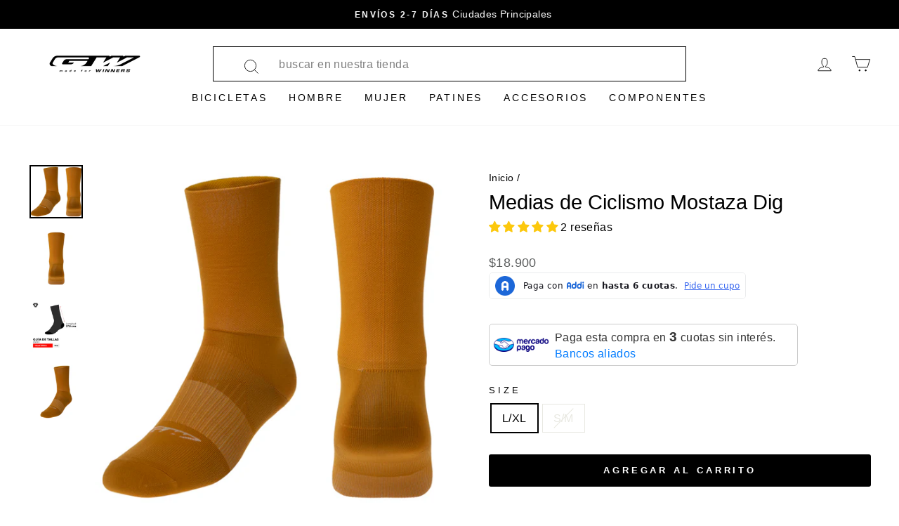

--- FILE ---
content_type: text/html; charset=utf-8
request_url: https://gwbicycles.com/products/medias-de-ciclismo-mostaza-dig-gw
body_size: 40159
content:
<!doctype html>
<html class="no-js" lang="es" dir="ltr">
<head>
  
<script type="text/javascript">
    (function(c,l,a,r,i,t,y){
        c[a]=c[a]||function(){(c[a].q=c[a].q||[]).push(arguments)};
        t=l.createElement(r);t.async=1;t.src="https://www.clarity.ms/tag/"+i;
        y=l.getElementsByTagName(r)[0];y.parentNode.insertBefore(t,y);
    })(window, document, "clarity", "script", "sjy71xk4bk");
</script>




  
<!-- Google Tag Manager -->
<script>(function(w,d,s,l,i){w[l]=w[l]||[];w[l].push({'gtm.start':
new Date().getTime(),event:'gtm.js'});var f=d.getElementsByTagName(s)[0],
j=d.createElement(s),dl=l!='dataLayer'?'&l='+l:'';j.async=true;j.src=
'https://www.googletagmanager.com/gtm.js?id='+i+dl;f.parentNode.insertBefore(j,f);
})(window,document,'script','dataLayer','GTM-5HCM952');</script>
<!-- End Google Tag Manager -->
  <meta charset="utf-8">
  <meta http-equiv="X-UA-Compatible" content="IE=edge,chrome=1">
  <meta name="viewport" content="width=device-width,initial-scale=1">
  <meta name="theme-color" content="#000000">
  <link rel="canonical" href="https://gwbicycles.com/products/medias-de-ciclismo-mostaza-dig-gw">
  <link rel="preconnect" href="https://cdn.shopify.com">
  <link rel="preconnect" href="https://fonts.shopifycdn.com">
  <link rel="dns-prefetch" href="https://productreviews.shopifycdn.com">
  <link rel="dns-prefetch" href="https://ajax.googleapis.com">
  <link rel="dns-prefetch" href="https://maps.googleapis.com">
  <link rel="dns-prefetch" href="https://maps.gstatic.com"><link rel="shortcut icon" href="//gwbicycles.com/cdn/shop/files/LOGO_GW_2_32x32.png?v=1663180708" type="image/png" /><title>Medias de Ciclismo Dig Mostaza | GW Bicycles
</title>
<meta name="description" content="Medias de ciclismo mostaza GW con transpirabilidad, secado rápido, talón y puntera reforzados. Compra ahora en gwbicycles.com"><meta property="og:site_name" content="GW Bicycles">
  <meta property="og:url" content="https://gwbicycles.com/products/medias-de-ciclismo-mostaza-dig-gw">
  <meta property="og:title" content="Medias de Ciclismo Mostaza Dig">
  <meta property="og:type" content="product">
  <meta property="og:description" content="Medias de ciclismo mostaza GW con transpirabilidad, secado rápido, talón y puntera reforzados. Compra ahora en gwbicycles.com"><meta property="og:image" content="http://gwbicycles.com/cdn/shop/products/63252-1.jpg?v=1681925102">
    <meta property="og:image:secure_url" content="https://gwbicycles.com/cdn/shop/products/63252-1.jpg?v=1681925102">
    <meta property="og:image:width" content="1000">
    <meta property="og:image:height" content="1000"><meta name="twitter:site" content="@gw_bicycles?t=iGaJJB6q4JhrlAcpiGY2mw&s=09">
  <meta name="twitter:card" content="summary_large_image">
  <meta name="twitter:title" content="Medias de Ciclismo Mostaza Dig">
  <meta name="twitter:description" content="Medias de ciclismo mostaza GW con transpirabilidad, secado rápido, talón y puntera reforzados. Compra ahora en gwbicycles.com">
<style data-shopify>
  

  
  
  
</style><link href="//gwbicycles.com/cdn/shop/t/26/assets/theme.css?v=64779272404232469751732561536" rel="stylesheet" type="text/css" media="all" />
<style data-shopify>:root {
    --typeHeaderPrimary: "system_ui";
    --typeHeaderFallback: -apple-system, 'Segoe UI', Roboto, 'Helvetica Neue', 'Noto Sans', 'Liberation Sans', Arial, sans-serif, 'Apple Color Emoji', 'Segoe UI Emoji', 'Segoe UI Symbol', 'Noto Color Emoji';
    --typeHeaderSize: 34px;
    --typeHeaderWeight: 400;
    --typeHeaderLineHeight: 1;
    --typeHeaderSpacing: 0.0em;

    --typeBasePrimary:"system_ui";
    --typeBaseFallback:-apple-system, 'Segoe UI', Roboto, 'Helvetica Neue', 'Noto Sans', 'Liberation Sans', Arial, sans-serif, 'Apple Color Emoji', 'Segoe UI Emoji', 'Segoe UI Symbol', 'Noto Color Emoji';
    --typeBaseSize: 16px;
    --typeBaseWeight: 400;
    --typeBaseSpacing: 0.025em;
    --typeBaseLineHeight: 1.6;

    --typeCollectionTitle: 18px;

    --iconWeight: 2px;
    --iconLinecaps: miter;

    
      --buttonRadius: 3px;
    

    --colorGridOverlayOpacity: 0.1;
  }

  .placeholder-content {
    background-image: linear-gradient(100deg, #ffffff 40%, #f7f7f7 63%, #ffffff 79%);
  }</style><script>
    document.documentElement.className = document.documentElement.className.replace('no-js', 'js');

    window.theme = window.theme || {};
    theme.routes = {
      home: "/",
      cart: "/cart.js",
      cartPage: "/cart",
      cartAdd: "/cart/add.js",
      cartChange: "/cart/change.js",
      search: "/search"
    };
    theme.strings = {
      soldOut: "Disponible en Tiendas Autorizadas",
      unavailable: "No disponible",
      inStockLabel: "En stock",
      stockLabel: "",
      willNotShipUntil: "Será enviado después [date]",
      willBeInStockAfter: "Estará disponible después [date]",
      waitingForStock: "Inventario en el camino",
      savePrice: "Descuento [saved_amount]",
      cartEmpty: "Su carrito actualmente está vacío.",
      cartTermsConfirmation: "Debe aceptar los términos y condiciones de venta para pagar",
      searchCollections: "Colecciones:",
      searchPages: "Páginas:",
      searchArticles: "Artículos:"
    };
    theme.settings = {
      dynamicVariantsEnable: true,
      cartType: "page",
      isCustomerTemplate: false,
      moneyFormat: "${{amount_no_decimals_with_comma_separator}}",
      saveType: "percent",
      productImageSize: "natural",
      productImageCover: false,
      predictiveSearch: true,
      predictiveSearchType: "product,page",
      quickView: true,
      themeName: 'Impulse',
      themeVersion: "5.5.1"
    };
  </script>

  <script>window.performance && window.performance.mark && window.performance.mark('shopify.content_for_header.start');</script><meta name="google-site-verification" content="DWbQaWRZcN6HRy2ZcbOSjc7jNV8NrffV2QSpI3OPCAk">
<meta name="facebook-domain-verification" content="x46mxf7p6umnnndnwg3nlc6k8dfkf9">
<meta id="shopify-digital-wallet" name="shopify-digital-wallet" content="/26389381197/digital_wallets/dialog">
<link rel="alternate" type="application/json+oembed" href="https://gwbicycles.com/products/medias-de-ciclismo-mostaza-dig-gw.oembed">
<script async="async" src="/checkouts/internal/preloads.js?locale=es-CO"></script>
<script id="shopify-features" type="application/json">{"accessToken":"db3945604ec4387eb4c33dd189967ce7","betas":["rich-media-storefront-analytics"],"domain":"gwbicycles.com","predictiveSearch":true,"shopId":26389381197,"locale":"es"}</script>
<script>var Shopify = Shopify || {};
Shopify.shop = "gwbicycles.myshopify.com";
Shopify.locale = "es";
Shopify.currency = {"active":"COP","rate":"1.0"};
Shopify.country = "CO";
Shopify.theme = {"name":"GW sf-impulse-ultima","id":135233831170,"schema_name":"Impulse","schema_version":"5.5.1","theme_store_id":null,"role":"main"};
Shopify.theme.handle = "null";
Shopify.theme.style = {"id":null,"handle":null};
Shopify.cdnHost = "gwbicycles.com/cdn";
Shopify.routes = Shopify.routes || {};
Shopify.routes.root = "/";</script>
<script type="module">!function(o){(o.Shopify=o.Shopify||{}).modules=!0}(window);</script>
<script>!function(o){function n(){var o=[];function n(){o.push(Array.prototype.slice.apply(arguments))}return n.q=o,n}var t=o.Shopify=o.Shopify||{};t.loadFeatures=n(),t.autoloadFeatures=n()}(window);</script>
<script id="shop-js-analytics" type="application/json">{"pageType":"product"}</script>
<script defer="defer" async type="module" src="//gwbicycles.com/cdn/shopifycloud/shop-js/modules/v2/client.init-shop-cart-sync_2Gr3Q33f.es.esm.js"></script>
<script defer="defer" async type="module" src="//gwbicycles.com/cdn/shopifycloud/shop-js/modules/v2/chunk.common_noJfOIa7.esm.js"></script>
<script defer="defer" async type="module" src="//gwbicycles.com/cdn/shopifycloud/shop-js/modules/v2/chunk.modal_Deo2FJQo.esm.js"></script>
<script type="module">
  await import("//gwbicycles.com/cdn/shopifycloud/shop-js/modules/v2/client.init-shop-cart-sync_2Gr3Q33f.es.esm.js");
await import("//gwbicycles.com/cdn/shopifycloud/shop-js/modules/v2/chunk.common_noJfOIa7.esm.js");
await import("//gwbicycles.com/cdn/shopifycloud/shop-js/modules/v2/chunk.modal_Deo2FJQo.esm.js");

  window.Shopify.SignInWithShop?.initShopCartSync?.({"fedCMEnabled":true,"windoidEnabled":true});

</script>
<script>(function() {
  var isLoaded = false;
  function asyncLoad() {
    if (isLoaded) return;
    isLoaded = true;
    var urls = ["https:\/\/cdn.shopify.com\/s\/files\/1\/0683\/1371\/0892\/files\/splmn-shopify-prod-August-31.min.js?v=1693985059\u0026shop=gwbicycles.myshopify.com","https:\/\/omnisnippet1.com\/platforms\/shopify.js?source=scriptTag\u0026v=2025-05-14T12\u0026shop=gwbicycles.myshopify.com"];
    for (var i = 0; i < urls.length; i++) {
      var s = document.createElement('script');
      s.type = 'text/javascript';
      s.async = true;
      s.src = urls[i];
      var x = document.getElementsByTagName('script')[0];
      x.parentNode.insertBefore(s, x);
    }
  };
  if(window.attachEvent) {
    window.attachEvent('onload', asyncLoad);
  } else {
    window.addEventListener('load', asyncLoad, false);
  }
})();</script>
<script id="__st">var __st={"a":26389381197,"offset":-18000,"reqid":"d76eacc2-d10e-4ede-bf16-1075de4dfbe2-1769045173","pageurl":"gwbicycles.com\/products\/medias-de-ciclismo-mostaza-dig-gw","u":"a8cd3a57394c","p":"product","rtyp":"product","rid":7974914294018};</script>
<script>window.ShopifyPaypalV4VisibilityTracking = true;</script>
<script id="captcha-bootstrap">!function(){'use strict';const t='contact',e='account',n='new_comment',o=[[t,t],['blogs',n],['comments',n],[t,'customer']],c=[[e,'customer_login'],[e,'guest_login'],[e,'recover_customer_password'],[e,'create_customer']],r=t=>t.map((([t,e])=>`form[action*='/${t}']:not([data-nocaptcha='true']) input[name='form_type'][value='${e}']`)).join(','),a=t=>()=>t?[...document.querySelectorAll(t)].map((t=>t.form)):[];function s(){const t=[...o],e=r(t);return a(e)}const i='password',u='form_key',d=['recaptcha-v3-token','g-recaptcha-response','h-captcha-response',i],f=()=>{try{return window.sessionStorage}catch{return}},m='__shopify_v',_=t=>t.elements[u];function p(t,e,n=!1){try{const o=window.sessionStorage,c=JSON.parse(o.getItem(e)),{data:r}=function(t){const{data:e,action:n}=t;return t[m]||n?{data:e,action:n}:{data:t,action:n}}(c);for(const[e,n]of Object.entries(r))t.elements[e]&&(t.elements[e].value=n);n&&o.removeItem(e)}catch(o){console.error('form repopulation failed',{error:o})}}const l='form_type',E='cptcha';function T(t){t.dataset[E]=!0}const w=window,h=w.document,L='Shopify',v='ce_forms',y='captcha';let A=!1;((t,e)=>{const n=(g='f06e6c50-85a8-45c8-87d0-21a2b65856fe',I='https://cdn.shopify.com/shopifycloud/storefront-forms-hcaptcha/ce_storefront_forms_captcha_hcaptcha.v1.5.2.iife.js',D={infoText:'Protegido por hCaptcha',privacyText:'Privacidad',termsText:'Términos'},(t,e,n)=>{const o=w[L][v],c=o.bindForm;if(c)return c(t,g,e,D).then(n);var r;o.q.push([[t,g,e,D],n]),r=I,A||(h.body.append(Object.assign(h.createElement('script'),{id:'captcha-provider',async:!0,src:r})),A=!0)});var g,I,D;w[L]=w[L]||{},w[L][v]=w[L][v]||{},w[L][v].q=[],w[L][y]=w[L][y]||{},w[L][y].protect=function(t,e){n(t,void 0,e),T(t)},Object.freeze(w[L][y]),function(t,e,n,w,h,L){const[v,y,A,g]=function(t,e,n){const i=e?o:[],u=t?c:[],d=[...i,...u],f=r(d),m=r(i),_=r(d.filter((([t,e])=>n.includes(e))));return[a(f),a(m),a(_),s()]}(w,h,L),I=t=>{const e=t.target;return e instanceof HTMLFormElement?e:e&&e.form},D=t=>v().includes(t);t.addEventListener('submit',(t=>{const e=I(t);if(!e)return;const n=D(e)&&!e.dataset.hcaptchaBound&&!e.dataset.recaptchaBound,o=_(e),c=g().includes(e)&&(!o||!o.value);(n||c)&&t.preventDefault(),c&&!n&&(function(t){try{if(!f())return;!function(t){const e=f();if(!e)return;const n=_(t);if(!n)return;const o=n.value;o&&e.removeItem(o)}(t);const e=Array.from(Array(32),(()=>Math.random().toString(36)[2])).join('');!function(t,e){_(t)||t.append(Object.assign(document.createElement('input'),{type:'hidden',name:u})),t.elements[u].value=e}(t,e),function(t,e){const n=f();if(!n)return;const o=[...t.querySelectorAll(`input[type='${i}']`)].map((({name:t})=>t)),c=[...d,...o],r={};for(const[a,s]of new FormData(t).entries())c.includes(a)||(r[a]=s);n.setItem(e,JSON.stringify({[m]:1,action:t.action,data:r}))}(t,e)}catch(e){console.error('failed to persist form',e)}}(e),e.submit())}));const S=(t,e)=>{t&&!t.dataset[E]&&(n(t,e.some((e=>e===t))),T(t))};for(const o of['focusin','change'])t.addEventListener(o,(t=>{const e=I(t);D(e)&&S(e,y())}));const B=e.get('form_key'),M=e.get(l),P=B&&M;t.addEventListener('DOMContentLoaded',(()=>{const t=y();if(P)for(const e of t)e.elements[l].value===M&&p(e,B);[...new Set([...A(),...v().filter((t=>'true'===t.dataset.shopifyCaptcha))])].forEach((e=>S(e,t)))}))}(h,new URLSearchParams(w.location.search),n,t,e,['guest_login'])})(!0,!0)}();</script>
<script integrity="sha256-4kQ18oKyAcykRKYeNunJcIwy7WH5gtpwJnB7kiuLZ1E=" data-source-attribution="shopify.loadfeatures" defer="defer" src="//gwbicycles.com/cdn/shopifycloud/storefront/assets/storefront/load_feature-a0a9edcb.js" crossorigin="anonymous"></script>
<script data-source-attribution="shopify.dynamic_checkout.dynamic.init">var Shopify=Shopify||{};Shopify.PaymentButton=Shopify.PaymentButton||{isStorefrontPortableWallets:!0,init:function(){window.Shopify.PaymentButton.init=function(){};var t=document.createElement("script");t.src="https://gwbicycles.com/cdn/shopifycloud/portable-wallets/latest/portable-wallets.es.js",t.type="module",document.head.appendChild(t)}};
</script>
<script data-source-attribution="shopify.dynamic_checkout.buyer_consent">
  function portableWalletsHideBuyerConsent(e){var t=document.getElementById("shopify-buyer-consent"),n=document.getElementById("shopify-subscription-policy-button");t&&n&&(t.classList.add("hidden"),t.setAttribute("aria-hidden","true"),n.removeEventListener("click",e))}function portableWalletsShowBuyerConsent(e){var t=document.getElementById("shopify-buyer-consent"),n=document.getElementById("shopify-subscription-policy-button");t&&n&&(t.classList.remove("hidden"),t.removeAttribute("aria-hidden"),n.addEventListener("click",e))}window.Shopify?.PaymentButton&&(window.Shopify.PaymentButton.hideBuyerConsent=portableWalletsHideBuyerConsent,window.Shopify.PaymentButton.showBuyerConsent=portableWalletsShowBuyerConsent);
</script>
<script data-source-attribution="shopify.dynamic_checkout.cart.bootstrap">document.addEventListener("DOMContentLoaded",(function(){function t(){return document.querySelector("shopify-accelerated-checkout-cart, shopify-accelerated-checkout")}if(t())Shopify.PaymentButton.init();else{new MutationObserver((function(e,n){t()&&(Shopify.PaymentButton.init(),n.disconnect())})).observe(document.body,{childList:!0,subtree:!0})}}));
</script>

<script>window.performance && window.performance.mark && window.performance.mark('shopify.content_for_header.end');</script>

  <script src="//gwbicycles.com/cdn/shop/t/26/assets/vendor-scripts-v11.js" defer="defer"></script><script src="//gwbicycles.com/cdn/shop/t/26/assets/theme.js?v=19876744295606449681662643098" defer="defer"></script><!-- Google tag (gtag.js) -->
<script async src="https://www.googletagmanager.com/gtag/js?id=GT-TQVQJSS"></script>
<script>
  window.dataLayer = window.dataLayer || [];
  function gtag(){dataLayer.push(arguments);}
  gtag('js', new Date());

  gtag('config', 'GT-TQVQJSS');
</script>

<meta name="google-site-verification" content="aTtGpIotmnvB2l8vovxe4PmCUwzuoWA5VDvNMYQsVIM" />
<!-- BEGIN app block: shopify://apps/frequently-bought/blocks/app-embed-block/b1a8cbea-c844-4842-9529-7c62dbab1b1f --><script>
    window.codeblackbelt = window.codeblackbelt || {};
    window.codeblackbelt.shop = window.codeblackbelt.shop || 'gwbicycles.myshopify.com';
    
        window.codeblackbelt.productId = 7974914294018;</script><script src="//cdn.codeblackbelt.com/widgets/frequently-bought-together/main.min.js?version=2026012120-0500" async></script>
 <!-- END app block --><!-- BEGIN app block: shopify://apps/judge-me-reviews/blocks/judgeme_core/61ccd3b1-a9f2-4160-9fe9-4fec8413e5d8 --><!-- Start of Judge.me Core -->






<link rel="dns-prefetch" href="https://cdnwidget.judge.me">
<link rel="dns-prefetch" href="https://cdn.judge.me">
<link rel="dns-prefetch" href="https://cdn1.judge.me">
<link rel="dns-prefetch" href="https://api.judge.me">

<script data-cfasync='false' class='jdgm-settings-script'>window.jdgmSettings={"pagination":5,"disable_web_reviews":true,"badge_no_review_text":"Sin reseñas","badge_n_reviews_text":"{{ n }} reseña/reseñas","badge_star_color":"#fcc80d","hide_badge_preview_if_no_reviews":true,"badge_hide_text":false,"enforce_center_preview_badge":false,"widget_title":"Reseñas de Clientes","widget_open_form_text":"Escribir una reseña","widget_close_form_text":"Cancelar reseña","widget_refresh_page_text":"Actualizar página","widget_summary_text":"Basado en {{ number_of_reviews }} reseña/reseñas","widget_no_review_text":"Sé el primero en escribir una reseña","widget_name_field_text":"Nombre","widget_verified_name_field_text":"Nombre Verificado (público)","widget_name_placeholder_text":"Nombre","widget_required_field_error_text":"Este campo es obligatorio.","widget_email_field_text":"Dirección de correo electrónico","widget_verified_email_field_text":"Correo electrónico Verificado (privado, no se puede editar)","widget_email_placeholder_text":"Tu dirección de correo electrónico","widget_email_field_error_text":"Por favor, ingresa una dirección de correo electrónico válida.","widget_rating_field_text":"Calificación","widget_review_title_field_text":"Título de la Reseña","widget_review_title_placeholder_text":"Da un título a tu reseña","widget_review_body_field_text":"Contenido de la reseña","widget_review_body_placeholder_text":"Empieza a escribir aquí...","widget_pictures_field_text":"Imagen/Video (opcional)","widget_submit_review_text":"Enviar Reseña","widget_submit_verified_review_text":"Enviar Reseña Verificada","widget_submit_success_msg_with_auto_publish":"¡Gracias! Por favor, actualiza la página en unos momentos para ver tu reseña. Puedes eliminar o editar tu reseña iniciando sesión en \u003ca href='https://judge.me/login' target='_blank' rel='nofollow noopener'\u003eJudge.me\u003c/a\u003e","widget_submit_success_msg_no_auto_publish":"¡Gracias! Tu reseña se publicará tan pronto como sea aprobada por el administrador de la tienda. Puedes eliminar o editar tu reseña iniciando sesión en \u003ca href='https://judge.me/login' target='_blank' rel='nofollow noopener'\u003eJudge.me\u003c/a\u003e","widget_show_default_reviews_out_of_total_text":"Mostrando {{ n_reviews_shown }} de {{ n_reviews }} reseñas.","widget_show_all_link_text":"Mostrar todas","widget_show_less_link_text":"Mostrar menos","widget_author_said_text":"{{ reviewer_name }} dijo:","widget_days_text":"hace {{ n }} día/días","widget_weeks_text":"hace {{ n }} semana/semanas","widget_months_text":"hace {{ n }} mes/meses","widget_years_text":"hace {{ n }} año/años","widget_yesterday_text":"Ayer","widget_today_text":"Hoy","widget_replied_text":"\u003e\u003e {{ shop_name }} respondió:","widget_read_more_text":"Leer más","widget_reviewer_name_as_initial":"","widget_rating_filter_color":"#fbcd0a","widget_rating_filter_see_all_text":"Ver todas las reseñas","widget_sorting_most_recent_text":"Más Recientes","widget_sorting_highest_rating_text":"Mayor Calificación","widget_sorting_lowest_rating_text":"Menor Calificación","widget_sorting_with_pictures_text":"Solo Imágenes","widget_sorting_most_helpful_text":"Más Útiles","widget_open_question_form_text":"Hacer una pregunta","widget_reviews_subtab_text":"Reseñas","widget_questions_subtab_text":"Preguntas","widget_question_label_text":"Pregunta","widget_answer_label_text":"Respuesta","widget_question_placeholder_text":"Escribe tu pregunta aquí","widget_submit_question_text":"Enviar Pregunta","widget_question_submit_success_text":"¡Gracias por tu pregunta! Te notificaremos una vez que sea respondida.","widget_star_color":"#fcc80d","verified_badge_text":"Verificado","verified_badge_bg_color":"","verified_badge_text_color":"","verified_badge_placement":"left-of-reviewer-name","widget_review_max_height":"","widget_hide_border":false,"widget_social_share":false,"widget_thumb":false,"widget_review_location_show":false,"widget_location_format":"","all_reviews_include_out_of_store_products":true,"all_reviews_out_of_store_text":"(fuera de la tienda)","all_reviews_pagination":100,"all_reviews_product_name_prefix_text":"sobre","enable_review_pictures":false,"enable_question_anwser":false,"widget_theme":"default","review_date_format":"mm/dd/yyyy","default_sort_method":"most-recent","widget_product_reviews_subtab_text":"Reseñas de Productos","widget_shop_reviews_subtab_text":"Reseñas de la Tienda","widget_other_products_reviews_text":"Reseñas para otros productos","widget_store_reviews_subtab_text":"Reseñas de la tienda","widget_no_store_reviews_text":"Esta tienda no ha recibido ninguna reseña todavía","widget_web_restriction_product_reviews_text":"Este producto no ha recibido ninguna reseña todavía","widget_no_items_text":"No se encontraron elementos","widget_show_more_text":"Mostrar más","widget_write_a_store_review_text":"Escribir una Reseña de la Tienda","widget_other_languages_heading":"Reseñas en Otros Idiomas","widget_translate_review_text":"Traducir reseña a {{ language }}","widget_translating_review_text":"Traduciendo...","widget_show_original_translation_text":"Mostrar original ({{ language }})","widget_translate_review_failed_text":"No se pudo traducir la reseña.","widget_translate_review_retry_text":"Reintentar","widget_translate_review_try_again_later_text":"Intentar más tarde","show_product_url_for_grouped_product":false,"widget_sorting_pictures_first_text":"Imágenes Primero","show_pictures_on_all_rev_page_mobile":false,"show_pictures_on_all_rev_page_desktop":false,"floating_tab_hide_mobile_install_preference":false,"floating_tab_button_name":"★ Reseñas","floating_tab_title":"Deja que los clientes hablen por nosotros","floating_tab_button_color":"","floating_tab_button_background_color":"","floating_tab_url":"","floating_tab_url_enabled":false,"floating_tab_tab_style":"text","all_reviews_text_badge_text":"Los clientes nos califican {{ shop.metafields.judgeme.all_reviews_rating | round: 1 }}/5 basado en {{ shop.metafields.judgeme.all_reviews_count }} reseñas.","all_reviews_text_badge_text_branded_style":"{{ shop.metafields.judgeme.all_reviews_rating | round: 1 }} de 5 estrellas basado en {{ shop.metafields.judgeme.all_reviews_count }} reseñas","is_all_reviews_text_badge_a_link":true,"show_stars_for_all_reviews_text_badge":true,"all_reviews_text_badge_url":"/pages/clientes-satisfechos","all_reviews_text_style":"branded","all_reviews_text_color_style":"judgeme_brand_color","all_reviews_text_color":"#108474","all_reviews_text_show_jm_brand":false,"featured_carousel_show_header":true,"featured_carousel_title":"Deja que los clientes hablen por nosotros","testimonials_carousel_title":"Los clientes nos dicen","videos_carousel_title":"Historias de clientes reales","cards_carousel_title":"Los clientes nos dicen","featured_carousel_count_text":"de {{ n }} reseñas","featured_carousel_add_link_to_all_reviews_page":false,"featured_carousel_url":"","featured_carousel_show_images":true,"featured_carousel_autoslide_interval":5,"featured_carousel_arrows_on_the_sides":false,"featured_carousel_height":250,"featured_carousel_width":80,"featured_carousel_image_size":0,"featured_carousel_image_height":250,"featured_carousel_arrow_color":"#eeeeee","verified_count_badge_style":"vintage","verified_count_badge_orientation":"horizontal","verified_count_badge_color_style":"judgeme_brand_color","verified_count_badge_color":"#108474","is_verified_count_badge_a_link":false,"verified_count_badge_url":"","verified_count_badge_show_jm_brand":true,"widget_rating_preset_default":5,"widget_first_sub_tab":"product-reviews","widget_show_histogram":true,"widget_histogram_use_custom_color":false,"widget_pagination_use_custom_color":false,"widget_star_use_custom_color":true,"widget_verified_badge_use_custom_color":false,"widget_write_review_use_custom_color":false,"picture_reminder_submit_button":"Upload Pictures","enable_review_videos":false,"mute_video_by_default":false,"widget_sorting_videos_first_text":"Videos Primero","widget_review_pending_text":"Pendiente","featured_carousel_items_for_large_screen":3,"social_share_options_order":"Facebook,Twitter","remove_microdata_snippet":true,"disable_json_ld":false,"enable_json_ld_products":false,"preview_badge_show_question_text":false,"preview_badge_no_question_text":"Sin preguntas","preview_badge_n_question_text":"{{ number_of_questions }} pregunta/preguntas","qa_badge_show_icon":false,"qa_badge_position":"same-row","remove_judgeme_branding":false,"widget_add_search_bar":false,"widget_search_bar_placeholder":"Buscar","widget_sorting_verified_only_text":"Solo verificadas","featured_carousel_theme":"default","featured_carousel_show_rating":true,"featured_carousel_show_title":true,"featured_carousel_show_body":true,"featured_carousel_show_date":false,"featured_carousel_show_reviewer":true,"featured_carousel_show_product":false,"featured_carousel_header_background_color":"#108474","featured_carousel_header_text_color":"#ffffff","featured_carousel_name_product_separator":"reviewed","featured_carousel_full_star_background":"#108474","featured_carousel_empty_star_background":"#dadada","featured_carousel_vertical_theme_background":"#f9fafb","featured_carousel_verified_badge_enable":false,"featured_carousel_verified_badge_color":"#108474","featured_carousel_border_style":"round","featured_carousel_review_line_length_limit":3,"featured_carousel_more_reviews_button_text":"Leer más reseñas","featured_carousel_view_product_button_text":"Ver producto","all_reviews_page_load_reviews_on":"scroll","all_reviews_page_load_more_text":"Cargar Más Reseñas","disable_fb_tab_reviews":false,"enable_ajax_cdn_cache":false,"widget_public_name_text":"mostrado públicamente como","default_reviewer_name":"John Smith","default_reviewer_name_has_non_latin":true,"widget_reviewer_anonymous":"Anónimo","medals_widget_title":"Medallas de Reseñas Judge.me","medals_widget_background_color":"#f9fafb","medals_widget_position":"footer_all_pages","medals_widget_border_color":"#f9fafb","medals_widget_verified_text_position":"left","medals_widget_use_monochromatic_version":false,"medals_widget_elements_color":"#108474","show_reviewer_avatar":true,"widget_invalid_yt_video_url_error_text":"No es una URL de video de YouTube","widget_max_length_field_error_text":"Por favor, ingresa no más de {0} caracteres.","widget_show_country_flag":false,"widget_show_collected_via_shop_app":true,"widget_verified_by_shop_badge_style":"light","widget_verified_by_shop_text":"Verificado por la Tienda","widget_show_photo_gallery":false,"widget_load_with_code_splitting":true,"widget_ugc_install_preference":false,"widget_ugc_title":"Hecho por nosotros, Compartido por ti","widget_ugc_subtitle":"Etiquétanos para ver tu imagen destacada en nuestra página","widget_ugc_arrows_color":"#ffffff","widget_ugc_primary_button_text":"Comprar Ahora","widget_ugc_primary_button_background_color":"#108474","widget_ugc_primary_button_text_color":"#ffffff","widget_ugc_primary_button_border_width":"0","widget_ugc_primary_button_border_style":"none","widget_ugc_primary_button_border_color":"#108474","widget_ugc_primary_button_border_radius":"25","widget_ugc_secondary_button_text":"Cargar Más","widget_ugc_secondary_button_background_color":"#ffffff","widget_ugc_secondary_button_text_color":"#108474","widget_ugc_secondary_button_border_width":"2","widget_ugc_secondary_button_border_style":"solid","widget_ugc_secondary_button_border_color":"#108474","widget_ugc_secondary_button_border_radius":"25","widget_ugc_reviews_button_text":"Ver Reseñas","widget_ugc_reviews_button_background_color":"#ffffff","widget_ugc_reviews_button_text_color":"#108474","widget_ugc_reviews_button_border_width":"2","widget_ugc_reviews_button_border_style":"solid","widget_ugc_reviews_button_border_color":"#108474","widget_ugc_reviews_button_border_radius":"25","widget_ugc_reviews_button_link_to":"judgeme-reviews-page","widget_ugc_show_post_date":true,"widget_ugc_max_width":"800","widget_rating_metafield_value_type":true,"widget_primary_color":"#108474","widget_enable_secondary_color":false,"widget_secondary_color":"#edf5f5","widget_summary_average_rating_text":"{{ average_rating }} de 5","widget_media_grid_title":"Fotos y videos de clientes","widget_media_grid_see_more_text":"Ver más","widget_round_style":false,"widget_show_product_medals":true,"widget_verified_by_judgeme_text":"Verificado por Judge.me","widget_show_store_medals":true,"widget_verified_by_judgeme_text_in_store_medals":"Verificado por Judge.me","widget_media_field_exceed_quantity_message":"Lo sentimos, solo podemos aceptar {{ max_media }} para una reseña.","widget_media_field_exceed_limit_message":"{{ file_name }} es demasiado grande, por favor selecciona un {{ media_type }} menor a {{ size_limit }}MB.","widget_review_submitted_text":"¡Reseña Enviada!","widget_question_submitted_text":"¡Pregunta Enviada!","widget_close_form_text_question":"Cancelar","widget_write_your_answer_here_text":"Escribe tu respuesta aquí","widget_enabled_branded_link":true,"widget_show_collected_by_judgeme":false,"widget_reviewer_name_color":"","widget_write_review_text_color":"","widget_write_review_bg_color":"","widget_collected_by_judgeme_text":"recopilado por Judge.me","widget_pagination_type":"standard","widget_load_more_text":"Cargar Más","widget_load_more_color":"#108474","widget_full_review_text":"Reseña Completa","widget_read_more_reviews_text":"Leer Más Reseñas","widget_read_questions_text":"Leer Preguntas","widget_questions_and_answers_text":"Preguntas y Respuestas","widget_verified_by_text":"Verificado por","widget_verified_text":"Verificado","widget_number_of_reviews_text":"{{ number_of_reviews }} reseñas","widget_back_button_text":"Atrás","widget_next_button_text":"Siguiente","widget_custom_forms_filter_button":"Filtros","custom_forms_style":"vertical","widget_show_review_information":false,"how_reviews_are_collected":"¿Cómo se recopilan las reseñas?","widget_show_review_keywords":false,"widget_gdpr_statement":"Cómo usamos tus datos: Solo te contactaremos sobre la reseña que dejaste, y solo si es necesario. Al enviar tu reseña, aceptas los \u003ca href='https://judge.me/terms' target='_blank' rel='nofollow noopener'\u003etérminos\u003c/a\u003e, \u003ca href='https://judge.me/privacy' target='_blank' rel='nofollow noopener'\u003eprivacidad\u003c/a\u003e y \u003ca href='https://judge.me/content-policy' target='_blank' rel='nofollow noopener'\u003epolíticas de contenido\u003c/a\u003e de Judge.me.","widget_multilingual_sorting_enabled":false,"widget_translate_review_content_enabled":false,"widget_translate_review_content_method":"manual","popup_widget_review_selection":"automatically_with_pictures","popup_widget_round_border_style":true,"popup_widget_show_title":true,"popup_widget_show_body":true,"popup_widget_show_reviewer":false,"popup_widget_show_product":true,"popup_widget_show_pictures":true,"popup_widget_use_review_picture":true,"popup_widget_show_on_home_page":true,"popup_widget_show_on_product_page":true,"popup_widget_show_on_collection_page":true,"popup_widget_show_on_cart_page":true,"popup_widget_position":"bottom_left","popup_widget_first_review_delay":5,"popup_widget_duration":5,"popup_widget_interval":5,"popup_widget_review_count":5,"popup_widget_hide_on_mobile":true,"review_snippet_widget_round_border_style":true,"review_snippet_widget_card_color":"#FFFFFF","review_snippet_widget_slider_arrows_background_color":"#FFFFFF","review_snippet_widget_slider_arrows_color":"#000000","review_snippet_widget_star_color":"#108474","show_product_variant":false,"all_reviews_product_variant_label_text":"Variante: ","widget_show_verified_branding":false,"widget_ai_summary_title":"Los clientes dicen","widget_ai_summary_disclaimer":"Resumen de reseñas impulsado por IA basado en reseñas recientes de clientes","widget_show_ai_summary":false,"widget_show_ai_summary_bg":false,"widget_show_review_title_input":true,"redirect_reviewers_invited_via_email":"review_widget","request_store_review_after_product_review":false,"request_review_other_products_in_order":false,"review_form_color_scheme":"default","review_form_corner_style":"square","review_form_star_color":{},"review_form_text_color":"#333333","review_form_background_color":"#ffffff","review_form_field_background_color":"#fafafa","review_form_button_color":{},"review_form_button_text_color":"#ffffff","review_form_modal_overlay_color":"#000000","review_content_screen_title_text":"¿Cómo calificarías este producto?","review_content_introduction_text":"Nos encantaría que compartieras un poco sobre tu experiencia.","store_review_form_title_text":"¿Cómo calificarías esta tienda?","store_review_form_introduction_text":"Nos encantaría que compartieras un poco sobre tu experiencia.","show_review_guidance_text":true,"one_star_review_guidance_text":"Pobre","five_star_review_guidance_text":"Excelente","customer_information_screen_title_text":"Sobre ti","customer_information_introduction_text":"Por favor, cuéntanos más sobre ti.","custom_questions_screen_title_text":"Tu experiencia en más detalle","custom_questions_introduction_text":"Aquí hay algunas preguntas para ayudarnos a entender más sobre tu experiencia.","review_submitted_screen_title_text":"¡Gracias por tu reseña!","review_submitted_screen_thank_you_text":"La estamos procesando y aparecerá en la tienda pronto.","review_submitted_screen_email_verification_text":"Por favor, confirma tu correo electrónico haciendo clic en el enlace que acabamos de enviarte. Esto nos ayuda a mantener las reseñas auténticas.","review_submitted_request_store_review_text":"¿Te gustaría compartir tu experiencia de compra con nosotros?","review_submitted_review_other_products_text":"¿Te gustaría reseñar estos productos?","store_review_screen_title_text":"¿Te gustaría compartir tu experiencia de compra con nosotros?","store_review_introduction_text":"Valoramos tu opinión y la utilizamos para mejorar. Por favor, comparte cualquier pensamiento o sugerencia que tengas.","reviewer_media_screen_title_picture_text":"Compartir una foto","reviewer_media_introduction_picture_text":"Sube una foto para apoyar tu reseña.","reviewer_media_screen_title_video_text":"Compartir un video","reviewer_media_introduction_video_text":"Sube un video para apoyar tu reseña.","reviewer_media_screen_title_picture_or_video_text":"Compartir una foto o video","reviewer_media_introduction_picture_or_video_text":"Sube una foto o video para apoyar tu reseña.","reviewer_media_youtube_url_text":"Pega tu URL de Youtube aquí","advanced_settings_next_step_button_text":"Siguiente","advanced_settings_close_review_button_text":"Cerrar","modal_write_review_flow":false,"write_review_flow_required_text":"Obligatorio","write_review_flow_privacy_message_text":"Respetamos tu privacidad.","write_review_flow_anonymous_text":"Reseña como anónimo","write_review_flow_visibility_text":"No será visible para otros clientes.","write_review_flow_multiple_selection_help_text":"Selecciona tantos como quieras","write_review_flow_single_selection_help_text":"Selecciona una opción","write_review_flow_required_field_error_text":"Este campo es obligatorio","write_review_flow_invalid_email_error_text":"Por favor ingresa una dirección de correo válida","write_review_flow_max_length_error_text":"Máx. {{ max_length }} caracteres.","write_review_flow_media_upload_text":"\u003cb\u003eHaz clic para subir\u003c/b\u003e o arrastrar y soltar","write_review_flow_gdpr_statement":"Solo te contactaremos sobre tu reseña si es necesario. Al enviar tu reseña, aceptas nuestros \u003ca href='https://judge.me/terms' target='_blank' rel='nofollow noopener'\u003etérminos y condiciones\u003c/a\u003e y \u003ca href='https://judge.me/privacy' target='_blank' rel='nofollow noopener'\u003epolítica de privacidad\u003c/a\u003e.","rating_only_reviews_enabled":false,"show_negative_reviews_help_screen":false,"new_review_flow_help_screen_rating_threshold":3,"negative_review_resolution_screen_title_text":"Cuéntanos más","negative_review_resolution_text":"Tu experiencia es importante para nosotros. Si hubo problemas con tu compra, estamos aquí para ayudar. No dudes en contactarnos, nos encantaría la oportunidad de arreglar las cosas.","negative_review_resolution_button_text":"Contáctanos","negative_review_resolution_proceed_with_review_text":"Deja una reseña","negative_review_resolution_subject":"Problema con la compra de {{ shop_name }}.{{ order_name }}","preview_badge_collection_page_install_status":false,"widget_review_custom_css":"","preview_badge_custom_css":"","preview_badge_stars_count":"5-stars","featured_carousel_custom_css":"","floating_tab_custom_css":"","all_reviews_widget_custom_css":"","medals_widget_custom_css":"","verified_badge_custom_css":"","all_reviews_text_custom_css":"","transparency_badges_collected_via_store_invite":false,"transparency_badges_from_another_provider":false,"transparency_badges_collected_from_store_visitor":false,"transparency_badges_collected_by_verified_review_provider":false,"transparency_badges_earned_reward":false,"transparency_badges_collected_via_store_invite_text":"Reseña recopilada a través de una invitación al negocio","transparency_badges_from_another_provider_text":"Reseña recopilada de otro proveedor","transparency_badges_collected_from_store_visitor_text":"Reseña recopilada de un visitante del negocio","transparency_badges_written_in_google_text":"Reseña escrita en Google","transparency_badges_written_in_etsy_text":"Reseña escrita en Etsy","transparency_badges_written_in_shop_app_text":"Reseña escrita en Shop App","transparency_badges_earned_reward_text":"Reseña ganó una recompensa para una futura compra","product_review_widget_per_page":10,"widget_store_review_label_text":"Reseña de la tienda","checkout_comment_extension_title_on_product_page":"Customer Comments","checkout_comment_extension_num_latest_comment_show":5,"checkout_comment_extension_format":"name_and_timestamp","checkout_comment_customer_name":"last_initial","checkout_comment_comment_notification":true,"preview_badge_collection_page_install_preference":true,"preview_badge_home_page_install_preference":false,"preview_badge_product_page_install_preference":true,"review_widget_install_preference":"","review_carousel_install_preference":false,"floating_reviews_tab_install_preference":"none","verified_reviews_count_badge_install_preference":false,"all_reviews_text_install_preference":false,"review_widget_best_location":true,"judgeme_medals_install_preference":false,"review_widget_revamp_enabled":false,"review_widget_qna_enabled":false,"review_widget_header_theme":"minimal","review_widget_widget_title_enabled":true,"review_widget_header_text_size":"medium","review_widget_header_text_weight":"regular","review_widget_average_rating_style":"compact","review_widget_bar_chart_enabled":true,"review_widget_bar_chart_type":"numbers","review_widget_bar_chart_style":"standard","review_widget_expanded_media_gallery_enabled":false,"review_widget_reviews_section_theme":"standard","review_widget_image_style":"thumbnails","review_widget_review_image_ratio":"square","review_widget_stars_size":"medium","review_widget_verified_badge":"standard_text","review_widget_review_title_text_size":"medium","review_widget_review_text_size":"medium","review_widget_review_text_length":"medium","review_widget_number_of_columns_desktop":3,"review_widget_carousel_transition_speed":5,"review_widget_custom_questions_answers_display":"always","review_widget_button_text_color":"#FFFFFF","review_widget_text_color":"#000000","review_widget_lighter_text_color":"#7B7B7B","review_widget_corner_styling":"soft","review_widget_review_word_singular":"reseña","review_widget_review_word_plural":"reseñas","review_widget_voting_label":"¿Útil?","review_widget_shop_reply_label":"Respuesta de {{ shop_name }}:","review_widget_filters_title":"Filtros","qna_widget_question_word_singular":"Pregunta","qna_widget_question_word_plural":"Preguntas","qna_widget_answer_reply_label":"Respuesta de {{ answerer_name }}:","qna_content_screen_title_text":"Preguntar sobre este producto","qna_widget_question_required_field_error_text":"Por favor, ingrese su pregunta.","qna_widget_flow_gdpr_statement":"Solo te contactaremos sobre tu pregunta si es necesario. Al enviar tu pregunta, aceptas nuestros \u003ca href='https://judge.me/terms' target='_blank' rel='nofollow noopener'\u003etérminos y condiciones\u003c/a\u003e y \u003ca href='https://judge.me/privacy' target='_blank' rel='nofollow noopener'\u003epolítica de privacidad\u003c/a\u003e.","qna_widget_question_submitted_text":"¡Gracias por tu pregunta!","qna_widget_close_form_text_question":"Cerrar","qna_widget_question_submit_success_text":"Te informaremos por correo electrónico cuando te respondamos tu pregunta.","all_reviews_widget_v2025_enabled":false,"all_reviews_widget_v2025_header_theme":"default","all_reviews_widget_v2025_widget_title_enabled":true,"all_reviews_widget_v2025_header_text_size":"medium","all_reviews_widget_v2025_header_text_weight":"regular","all_reviews_widget_v2025_average_rating_style":"compact","all_reviews_widget_v2025_bar_chart_enabled":true,"all_reviews_widget_v2025_bar_chart_type":"numbers","all_reviews_widget_v2025_bar_chart_style":"standard","all_reviews_widget_v2025_expanded_media_gallery_enabled":false,"all_reviews_widget_v2025_show_store_medals":true,"all_reviews_widget_v2025_show_photo_gallery":true,"all_reviews_widget_v2025_show_review_keywords":false,"all_reviews_widget_v2025_show_ai_summary":false,"all_reviews_widget_v2025_show_ai_summary_bg":false,"all_reviews_widget_v2025_add_search_bar":false,"all_reviews_widget_v2025_default_sort_method":"most-recent","all_reviews_widget_v2025_reviews_per_page":10,"all_reviews_widget_v2025_reviews_section_theme":"default","all_reviews_widget_v2025_image_style":"thumbnails","all_reviews_widget_v2025_review_image_ratio":"square","all_reviews_widget_v2025_stars_size":"medium","all_reviews_widget_v2025_verified_badge":"bold_badge","all_reviews_widget_v2025_review_title_text_size":"medium","all_reviews_widget_v2025_review_text_size":"medium","all_reviews_widget_v2025_review_text_length":"medium","all_reviews_widget_v2025_number_of_columns_desktop":3,"all_reviews_widget_v2025_carousel_transition_speed":5,"all_reviews_widget_v2025_custom_questions_answers_display":"always","all_reviews_widget_v2025_show_product_variant":false,"all_reviews_widget_v2025_show_reviewer_avatar":true,"all_reviews_widget_v2025_reviewer_name_as_initial":"","all_reviews_widget_v2025_review_location_show":false,"all_reviews_widget_v2025_location_format":"","all_reviews_widget_v2025_show_country_flag":false,"all_reviews_widget_v2025_verified_by_shop_badge_style":"light","all_reviews_widget_v2025_social_share":false,"all_reviews_widget_v2025_social_share_options_order":"Facebook,Twitter,LinkedIn,Pinterest","all_reviews_widget_v2025_pagination_type":"standard","all_reviews_widget_v2025_button_text_color":"#FFFFFF","all_reviews_widget_v2025_text_color":"#000000","all_reviews_widget_v2025_lighter_text_color":"#7B7B7B","all_reviews_widget_v2025_corner_styling":"soft","all_reviews_widget_v2025_title":"Reseñas de clientes","all_reviews_widget_v2025_ai_summary_title":"Los clientes dicen sobre esta tienda","all_reviews_widget_v2025_no_review_text":"Sé el primero en escribir una reseña","platform":"shopify","branding_url":"https://app.judge.me/reviews/stores/gwbicycles.com","branding_text":"Desarrollado por Judge.me","locale":"en","reply_name":"GW Bicycles","widget_version":"2.1","footer":true,"autopublish":true,"review_dates":true,"enable_custom_form":false,"shop_use_review_site":true,"shop_locale":"es","enable_multi_locales_translations":false,"show_review_title_input":true,"review_verification_email_status":"always","can_be_branded":true,"reply_name_text":"GW Bicycles"};</script> <style class='jdgm-settings-style'>.jdgm-xx{left:0}:not(.jdgm-prev-badge__stars)>.jdgm-star{color:#fcc80d}.jdgm-histogram .jdgm-star.jdgm-star{color:#fcc80d}.jdgm-preview-badge .jdgm-star.jdgm-star{color:#fcc80d}.jdgm-histogram .jdgm-histogram__bar-content{background:#fbcd0a}.jdgm-histogram .jdgm-histogram__bar:after{background:#fbcd0a}.jdgm-widget .jdgm-write-rev-link{display:none}.jdgm-widget .jdgm-rev-widg[data-number-of-reviews='0']{display:none}.jdgm-prev-badge[data-average-rating='0.00']{display:none !important}.jdgm-author-all-initials{display:none !important}.jdgm-author-last-initial{display:none !important}.jdgm-rev-widg__title{visibility:hidden}.jdgm-rev-widg__summary-text{visibility:hidden}.jdgm-prev-badge__text{visibility:hidden}.jdgm-rev__replier:before{content:'GW Bicycles'}.jdgm-rev__prod-link-prefix:before{content:'sobre'}.jdgm-rev__variant-label:before{content:'Variante: '}.jdgm-rev__out-of-store-text:before{content:'(fuera de la tienda)'}@media only screen and (min-width: 768px){.jdgm-rev__pics .jdgm-rev_all-rev-page-picture-separator,.jdgm-rev__pics .jdgm-rev__product-picture{display:none}}@media only screen and (max-width: 768px){.jdgm-rev__pics .jdgm-rev_all-rev-page-picture-separator,.jdgm-rev__pics .jdgm-rev__product-picture{display:none}}.jdgm-preview-badge[data-template="index"]{display:none !important}.jdgm-verified-count-badget[data-from-snippet="true"]{display:none !important}.jdgm-carousel-wrapper[data-from-snippet="true"]{display:none !important}.jdgm-all-reviews-text[data-from-snippet="true"]{display:none !important}.jdgm-medals-section[data-from-snippet="true"]{display:none !important}.jdgm-ugc-media-wrapper[data-from-snippet="true"]{display:none !important}.jdgm-rev__transparency-badge[data-badge-type="review_collected_via_store_invitation"]{display:none !important}.jdgm-rev__transparency-badge[data-badge-type="review_collected_from_another_provider"]{display:none !important}.jdgm-rev__transparency-badge[data-badge-type="review_collected_from_store_visitor"]{display:none !important}.jdgm-rev__transparency-badge[data-badge-type="review_written_in_etsy"]{display:none !important}.jdgm-rev__transparency-badge[data-badge-type="review_written_in_google_business"]{display:none !important}.jdgm-rev__transparency-badge[data-badge-type="review_written_in_shop_app"]{display:none !important}.jdgm-rev__transparency-badge[data-badge-type="review_earned_for_future_purchase"]{display:none !important}
</style> <style class='jdgm-settings-style'></style>

  
  
  
  <style class='jdgm-miracle-styles'>
  @-webkit-keyframes jdgm-spin{0%{-webkit-transform:rotate(0deg);-ms-transform:rotate(0deg);transform:rotate(0deg)}100%{-webkit-transform:rotate(359deg);-ms-transform:rotate(359deg);transform:rotate(359deg)}}@keyframes jdgm-spin{0%{-webkit-transform:rotate(0deg);-ms-transform:rotate(0deg);transform:rotate(0deg)}100%{-webkit-transform:rotate(359deg);-ms-transform:rotate(359deg);transform:rotate(359deg)}}@font-face{font-family:'JudgemeStar';src:url("[data-uri]") format("woff");font-weight:normal;font-style:normal}.jdgm-star{font-family:'JudgemeStar';display:inline !important;text-decoration:none !important;padding:0 4px 0 0 !important;margin:0 !important;font-weight:bold;opacity:1;-webkit-font-smoothing:antialiased;-moz-osx-font-smoothing:grayscale}.jdgm-star:hover{opacity:1}.jdgm-star:last-of-type{padding:0 !important}.jdgm-star.jdgm--on:before{content:"\e000"}.jdgm-star.jdgm--off:before{content:"\e001"}.jdgm-star.jdgm--half:before{content:"\e002"}.jdgm-widget *{margin:0;line-height:1.4;-webkit-box-sizing:border-box;-moz-box-sizing:border-box;box-sizing:border-box;-webkit-overflow-scrolling:touch}.jdgm-hidden{display:none !important;visibility:hidden !important}.jdgm-temp-hidden{display:none}.jdgm-spinner{width:40px;height:40px;margin:auto;border-radius:50%;border-top:2px solid #eee;border-right:2px solid #eee;border-bottom:2px solid #eee;border-left:2px solid #ccc;-webkit-animation:jdgm-spin 0.8s infinite linear;animation:jdgm-spin 0.8s infinite linear}.jdgm-prev-badge{display:block !important}

</style>


  
  
   


<script data-cfasync='false' class='jdgm-script'>
!function(e){window.jdgm=window.jdgm||{},jdgm.CDN_HOST="https://cdnwidget.judge.me/",jdgm.CDN_HOST_ALT="https://cdn2.judge.me/cdn/widget_frontend/",jdgm.API_HOST="https://api.judge.me/",jdgm.CDN_BASE_URL="https://cdn.shopify.com/extensions/019be17e-f3a5-7af8-ad6f-79a9f502fb85/judgeme-extensions-305/assets/",
jdgm.docReady=function(d){(e.attachEvent?"complete"===e.readyState:"loading"!==e.readyState)?
setTimeout(d,0):e.addEventListener("DOMContentLoaded",d)},jdgm.loadCSS=function(d,t,o,a){
!o&&jdgm.loadCSS.requestedUrls.indexOf(d)>=0||(jdgm.loadCSS.requestedUrls.push(d),
(a=e.createElement("link")).rel="stylesheet",a.class="jdgm-stylesheet",a.media="nope!",
a.href=d,a.onload=function(){this.media="all",t&&setTimeout(t)},e.body.appendChild(a))},
jdgm.loadCSS.requestedUrls=[],jdgm.loadJS=function(e,d){var t=new XMLHttpRequest;
t.onreadystatechange=function(){4===t.readyState&&(Function(t.response)(),d&&d(t.response))},
t.open("GET",e),t.onerror=function(){if(e.indexOf(jdgm.CDN_HOST)===0&&jdgm.CDN_HOST_ALT!==jdgm.CDN_HOST){var f=e.replace(jdgm.CDN_HOST,jdgm.CDN_HOST_ALT);jdgm.loadJS(f,d)}},t.send()},jdgm.docReady((function(){(window.jdgmLoadCSS||e.querySelectorAll(
".jdgm-widget, .jdgm-all-reviews-page").length>0)&&(jdgmSettings.widget_load_with_code_splitting?
parseFloat(jdgmSettings.widget_version)>=3?jdgm.loadCSS(jdgm.CDN_HOST+"widget_v3/base.css"):
jdgm.loadCSS(jdgm.CDN_HOST+"widget/base.css"):jdgm.loadCSS(jdgm.CDN_HOST+"shopify_v2.css"),
jdgm.loadJS(jdgm.CDN_HOST+"loa"+"der.js"))}))}(document);
</script>
<noscript><link rel="stylesheet" type="text/css" media="all" href="https://cdnwidget.judge.me/shopify_v2.css"></noscript>

<!-- BEGIN app snippet: theme_fix_tags --><script>
  (function() {
    var jdgmThemeFixes = null;
    if (!jdgmThemeFixes) return;
    var thisThemeFix = jdgmThemeFixes[Shopify.theme.id];
    if (!thisThemeFix) return;

    if (thisThemeFix.html) {
      document.addEventListener("DOMContentLoaded", function() {
        var htmlDiv = document.createElement('div');
        htmlDiv.classList.add('jdgm-theme-fix-html');
        htmlDiv.innerHTML = thisThemeFix.html;
        document.body.append(htmlDiv);
      });
    };

    if (thisThemeFix.css) {
      var styleTag = document.createElement('style');
      styleTag.classList.add('jdgm-theme-fix-style');
      styleTag.innerHTML = thisThemeFix.css;
      document.head.append(styleTag);
    };

    if (thisThemeFix.js) {
      var scriptTag = document.createElement('script');
      scriptTag.classList.add('jdgm-theme-fix-script');
      scriptTag.innerHTML = thisThemeFix.js;
      document.head.append(scriptTag);
    };
  })();
</script>
<!-- END app snippet -->
<!-- End of Judge.me Core -->



<!-- END app block --><!-- BEGIN app block: shopify://apps/mercado-pago-antifraud-plus/blocks/embed-block/b19ea721-f94a-4308-bee5-0057c043bac5 -->
<!-- BEGIN app snippet: send-melidata-report --><script>
  const MLD_IS_DEV = false;
  const CART_TOKEN_KEY = 'cartToken';
  const USER_SESSION_ID_KEY = 'pf_user_session_id';
  const EVENT_TYPE = 'event';
  const MLD_PLATFORM_NAME = 'shopify';
  const PLATFORM_VERSION = '1.0.0';
  const MLD_PLUGIN_VERSION = '0.1.0';
  const NAVIGATION_DATA_PATH = 'pf/navigation_data';
  const MELIDATA_TRACKS_URL = 'https://api.mercadopago.com/v1/plugins/melidata/tracks';
  const BUSINESS_NAME = 'mercadopago';
  const MLD_MELI_SESSION_ID_KEY = 'meli_session_id';
  const EVENT_NAME = 'navigation_data'

  const SEND_MELIDATA_REPORT_NAME = MLD_IS_DEV ? 'send_melidata_report_test' : 'send_melidata_report';
  const SUCCESS_SENDING_MELIDATA_REPORT_VALUE = 'SUCCESS_SENDING_MELIDATA_REPORT';
  const FAILED_SENDING_MELIDATA_REPORT_VALUE = 'FAILED_SENDING_MELIDATA_REPORT';

  const userAgent = navigator.userAgent;
  const startTime = Date.now();
  const deviceId = sessionStorage.getItem(MLD_MELI_SESSION_ID_KEY) ?? '';
  const cartToken = localStorage.getItem(CART_TOKEN_KEY) ?? '';
  const userSessionId = generateUserSessionId();
  const shopId = __st?.a ?? '';
  const shopUrl = Shopify?.shop ?? '';
  const country = Shopify?.country ?? '';

  const siteIdMap = {
    BR: 'MLB',
    MX: 'MLM',
    CO: 'MCO',
    CL: 'MLC',
    UY: 'MLU',
    PE: 'MPE',
    AR: 'MLA',
  };

  function getSiteId() {
    return siteIdMap[country] ?? 'MLB';
  }

  function detectBrowser() {
    switch (true) {
      case /Edg/.test(userAgent):
        return 'Microsoft Edge';
      case /Chrome/.test(userAgent) && !/Edg/.test(userAgent):
        return 'Chrome';
      case /Firefox/.test(userAgent):
        return 'Firefox';
      case /Safari/.test(userAgent) && !/Chrome/.test(userAgent):
        return 'Safari';
      case /Opera/.test(userAgent) || /OPR/.test(userAgent):
        return 'Opera';
      case /Trident/.test(userAgent) || /MSIE/.test(userAgent):
        return 'Internet Explorer';
      case /Edge/.test(userAgent):
        return 'Microsoft Edge (Legacy)';
      default:
        return 'Unknown';
    }
  }

  function detectDevice() {
    switch (true) {
      case /android/i.test(userAgent):
        return '/mobile/android';
      case /iPad|iPhone|iPod/.test(userAgent):
        return '/mobile/ios';
      case /mobile/i.test(userAgent):
        return '/mobile';
      default:
        return '/web/desktop';
    }
  }

  function getPageTimeCount() {
    const endTime = Date.now();
    const timeSpent = endTime - startTime;
    return timeSpent;
  }

  function buildURLPath(fullUrl) {
    try {
      const url = new URL(fullUrl);
      return url.pathname;
    } catch (error) {
      return '';
    }
  }

  function generateUUID() {
    return 'pf-' + Date.now() + '-' + Math.random().toString(36).substring(2, 9);
  }

  function generateUserSessionId() {
    const uuid = generateUUID();
    const userSessionId = sessionStorage.getItem(USER_SESSION_ID_KEY);
    if (!userSessionId) {
      sessionStorage.setItem(USER_SESSION_ID_KEY, uuid);
      return uuid;
    }
    return userSessionId;
  }

  function sendMelidataReport() {
    try {
      const payload = {
        platform: {
          name: MLD_PLATFORM_NAME,
          version: PLATFORM_VERSION,
          uri: '/',
          location: '/',
        },
        plugin: {
          version: MLD_PLUGIN_VERSION,
        },
        user: {
          uid: userSessionId,
        },
        application: {
          business: BUSINESS_NAME,
          site_id: getSiteId(),
          version: PLATFORM_VERSION,
        },
        device: {
          platform: detectDevice(),
        },
        events: [
          {
            path: NAVIGATION_DATA_PATH,
            id: userSessionId,
            type: EVENT_TYPE,
            user_local_timestamp: new Date().toISOString(),
            metadata_type: EVENT_TYPE,
            metadata: {
              event: {
                element: 'window',
                action: 'load',
                target: 'body',
                label: EVENT_NAME,
              },
              configs: [
                {
                  config_name: 'page_time',
                  new_value: getPageTimeCount().toString(),
                },
                {
                  config_name: 'shop',
                  new_value: shopUrl,
                },
                {
                  config_name: 'shop_id',
                  new_value: String(shopId),
                },
                {
                  config_name: 'pf_user_session_id',
                  new_value: userSessionId,
                },
                {
                  config_name: 'current_page',
                  new_value: location.pathname,
                },
                {
                  config_name: 'last_page',
                  new_value: buildURLPath(document.referrer),
                },
                {
                  config_name: 'is_device_generated',
                  new_value: String(!!deviceId),
                },
                {
                  config_name: 'browser',
                  new_value: detectBrowser(),
                },
                {
                  config_name: 'cart_token',
                  new_value: cartToken.slice(1, -1),
                },
              ],
            },
          },
        ],
      };

      const success = navigator.sendBeacon(MELIDATA_TRACKS_URL, JSON.stringify(payload));
      if (success) {
        registerDatadogEvent(SEND_MELIDATA_REPORT_NAME, SUCCESS_SENDING_MELIDATA_REPORT_VALUE, `[${EVENT_NAME}]`, shopUrl);
      } else {
        registerDatadogEvent(SEND_MELIDATA_REPORT_NAME, FAILED_SENDING_MELIDATA_REPORT_VALUE, `[${EVENT_NAME}]`, shopUrl);
      }
    } catch (error) {
      registerDatadogEvent(SEND_MELIDATA_REPORT_NAME, FAILED_SENDING_MELIDATA_REPORT_VALUE, `[${EVENT_NAME}]: ${error}`, shopUrl);
    }
  }
  window.addEventListener('beforeunload', sendMelidataReport);
</script><!-- END app snippet -->
<!-- END app block --><script src="https://cdn.shopify.com/extensions/019a8315-1245-7ed7-8408-5ce0a02a8d74/wizybot-136/assets/bundle.js" type="text/javascript" defer="defer"></script>
<script src="https://cdn.shopify.com/extensions/019be17e-f3a5-7af8-ad6f-79a9f502fb85/judgeme-extensions-305/assets/loader.js" type="text/javascript" defer="defer"></script>
<script src="https://cdn.shopify.com/extensions/019a9885-5cb8-7f04-b0fb-8a9d5cdad1c0/mercadopago-pf-app-132/assets/generate-meli-session-id.js" type="text/javascript" defer="defer"></script>
<link href="https://monorail-edge.shopifysvc.com" rel="dns-prefetch">
<script>(function(){if ("sendBeacon" in navigator && "performance" in window) {try {var session_token_from_headers = performance.getEntriesByType('navigation')[0].serverTiming.find(x => x.name == '_s').description;} catch {var session_token_from_headers = undefined;}var session_cookie_matches = document.cookie.match(/_shopify_s=([^;]*)/);var session_token_from_cookie = session_cookie_matches && session_cookie_matches.length === 2 ? session_cookie_matches[1] : "";var session_token = session_token_from_headers || session_token_from_cookie || "";function handle_abandonment_event(e) {var entries = performance.getEntries().filter(function(entry) {return /monorail-edge.shopifysvc.com/.test(entry.name);});if (!window.abandonment_tracked && entries.length === 0) {window.abandonment_tracked = true;var currentMs = Date.now();var navigation_start = performance.timing.navigationStart;var payload = {shop_id: 26389381197,url: window.location.href,navigation_start,duration: currentMs - navigation_start,session_token,page_type: "product"};window.navigator.sendBeacon("https://monorail-edge.shopifysvc.com/v1/produce", JSON.stringify({schema_id: "online_store_buyer_site_abandonment/1.1",payload: payload,metadata: {event_created_at_ms: currentMs,event_sent_at_ms: currentMs}}));}}window.addEventListener('pagehide', handle_abandonment_event);}}());</script>
<script id="web-pixels-manager-setup">(function e(e,d,r,n,o){if(void 0===o&&(o={}),!Boolean(null===(a=null===(i=window.Shopify)||void 0===i?void 0:i.analytics)||void 0===a?void 0:a.replayQueue)){var i,a;window.Shopify=window.Shopify||{};var t=window.Shopify;t.analytics=t.analytics||{};var s=t.analytics;s.replayQueue=[],s.publish=function(e,d,r){return s.replayQueue.push([e,d,r]),!0};try{self.performance.mark("wpm:start")}catch(e){}var l=function(){var e={modern:/Edge?\/(1{2}[4-9]|1[2-9]\d|[2-9]\d{2}|\d{4,})\.\d+(\.\d+|)|Firefox\/(1{2}[4-9]|1[2-9]\d|[2-9]\d{2}|\d{4,})\.\d+(\.\d+|)|Chrom(ium|e)\/(9{2}|\d{3,})\.\d+(\.\d+|)|(Maci|X1{2}).+ Version\/(15\.\d+|(1[6-9]|[2-9]\d|\d{3,})\.\d+)([,.]\d+|)( \(\w+\)|)( Mobile\/\w+|) Safari\/|Chrome.+OPR\/(9{2}|\d{3,})\.\d+\.\d+|(CPU[ +]OS|iPhone[ +]OS|CPU[ +]iPhone|CPU IPhone OS|CPU iPad OS)[ +]+(15[._]\d+|(1[6-9]|[2-9]\d|\d{3,})[._]\d+)([._]\d+|)|Android:?[ /-](13[3-9]|1[4-9]\d|[2-9]\d{2}|\d{4,})(\.\d+|)(\.\d+|)|Android.+Firefox\/(13[5-9]|1[4-9]\d|[2-9]\d{2}|\d{4,})\.\d+(\.\d+|)|Android.+Chrom(ium|e)\/(13[3-9]|1[4-9]\d|[2-9]\d{2}|\d{4,})\.\d+(\.\d+|)|SamsungBrowser\/([2-9]\d|\d{3,})\.\d+/,legacy:/Edge?\/(1[6-9]|[2-9]\d|\d{3,})\.\d+(\.\d+|)|Firefox\/(5[4-9]|[6-9]\d|\d{3,})\.\d+(\.\d+|)|Chrom(ium|e)\/(5[1-9]|[6-9]\d|\d{3,})\.\d+(\.\d+|)([\d.]+$|.*Safari\/(?![\d.]+ Edge\/[\d.]+$))|(Maci|X1{2}).+ Version\/(10\.\d+|(1[1-9]|[2-9]\d|\d{3,})\.\d+)([,.]\d+|)( \(\w+\)|)( Mobile\/\w+|) Safari\/|Chrome.+OPR\/(3[89]|[4-9]\d|\d{3,})\.\d+\.\d+|(CPU[ +]OS|iPhone[ +]OS|CPU[ +]iPhone|CPU IPhone OS|CPU iPad OS)[ +]+(10[._]\d+|(1[1-9]|[2-9]\d|\d{3,})[._]\d+)([._]\d+|)|Android:?[ /-](13[3-9]|1[4-9]\d|[2-9]\d{2}|\d{4,})(\.\d+|)(\.\d+|)|Mobile Safari.+OPR\/([89]\d|\d{3,})\.\d+\.\d+|Android.+Firefox\/(13[5-9]|1[4-9]\d|[2-9]\d{2}|\d{4,})\.\d+(\.\d+|)|Android.+Chrom(ium|e)\/(13[3-9]|1[4-9]\d|[2-9]\d{2}|\d{4,})\.\d+(\.\d+|)|Android.+(UC? ?Browser|UCWEB|U3)[ /]?(15\.([5-9]|\d{2,})|(1[6-9]|[2-9]\d|\d{3,})\.\d+)\.\d+|SamsungBrowser\/(5\.\d+|([6-9]|\d{2,})\.\d+)|Android.+MQ{2}Browser\/(14(\.(9|\d{2,})|)|(1[5-9]|[2-9]\d|\d{3,})(\.\d+|))(\.\d+|)|K[Aa][Ii]OS\/(3\.\d+|([4-9]|\d{2,})\.\d+)(\.\d+|)/},d=e.modern,r=e.legacy,n=navigator.userAgent;return n.match(d)?"modern":n.match(r)?"legacy":"unknown"}(),u="modern"===l?"modern":"legacy",c=(null!=n?n:{modern:"",legacy:""})[u],f=function(e){return[e.baseUrl,"/wpm","/b",e.hashVersion,"modern"===e.buildTarget?"m":"l",".js"].join("")}({baseUrl:d,hashVersion:r,buildTarget:u}),m=function(e){var d=e.version,r=e.bundleTarget,n=e.surface,o=e.pageUrl,i=e.monorailEndpoint;return{emit:function(e){var a=e.status,t=e.errorMsg,s=(new Date).getTime(),l=JSON.stringify({metadata:{event_sent_at_ms:s},events:[{schema_id:"web_pixels_manager_load/3.1",payload:{version:d,bundle_target:r,page_url:o,status:a,surface:n,error_msg:t},metadata:{event_created_at_ms:s}}]});if(!i)return console&&console.warn&&console.warn("[Web Pixels Manager] No Monorail endpoint provided, skipping logging."),!1;try{return self.navigator.sendBeacon.bind(self.navigator)(i,l)}catch(e){}var u=new XMLHttpRequest;try{return u.open("POST",i,!0),u.setRequestHeader("Content-Type","text/plain"),u.send(l),!0}catch(e){return console&&console.warn&&console.warn("[Web Pixels Manager] Got an unhandled error while logging to Monorail."),!1}}}}({version:r,bundleTarget:l,surface:e.surface,pageUrl:self.location.href,monorailEndpoint:e.monorailEndpoint});try{o.browserTarget=l,function(e){var d=e.src,r=e.async,n=void 0===r||r,o=e.onload,i=e.onerror,a=e.sri,t=e.scriptDataAttributes,s=void 0===t?{}:t,l=document.createElement("script"),u=document.querySelector("head"),c=document.querySelector("body");if(l.async=n,l.src=d,a&&(l.integrity=a,l.crossOrigin="anonymous"),s)for(var f in s)if(Object.prototype.hasOwnProperty.call(s,f))try{l.dataset[f]=s[f]}catch(e){}if(o&&l.addEventListener("load",o),i&&l.addEventListener("error",i),u)u.appendChild(l);else{if(!c)throw new Error("Did not find a head or body element to append the script");c.appendChild(l)}}({src:f,async:!0,onload:function(){if(!function(){var e,d;return Boolean(null===(d=null===(e=window.Shopify)||void 0===e?void 0:e.analytics)||void 0===d?void 0:d.initialized)}()){var d=window.webPixelsManager.init(e)||void 0;if(d){var r=window.Shopify.analytics;r.replayQueue.forEach((function(e){var r=e[0],n=e[1],o=e[2];d.publishCustomEvent(r,n,o)})),r.replayQueue=[],r.publish=d.publishCustomEvent,r.visitor=d.visitor,r.initialized=!0}}},onerror:function(){return m.emit({status:"failed",errorMsg:"".concat(f," has failed to load")})},sri:function(e){var d=/^sha384-[A-Za-z0-9+/=]+$/;return"string"==typeof e&&d.test(e)}(c)?c:"",scriptDataAttributes:o}),m.emit({status:"loading"})}catch(e){m.emit({status:"failed",errorMsg:(null==e?void 0:e.message)||"Unknown error"})}}})({shopId: 26389381197,storefrontBaseUrl: "https://gwbicycles.com",extensionsBaseUrl: "https://extensions.shopifycdn.com/cdn/shopifycloud/web-pixels-manager",monorailEndpoint: "https://monorail-edge.shopifysvc.com/unstable/produce_batch",surface: "storefront-renderer",enabledBetaFlags: ["2dca8a86"],webPixelsConfigList: [{"id":"1290830082","configuration":"{\"pixelCode\":\"D1VUSBJC77U52CKDS7MG\"}","eventPayloadVersion":"v1","runtimeContext":"STRICT","scriptVersion":"22e92c2ad45662f435e4801458fb78cc","type":"APP","apiClientId":4383523,"privacyPurposes":["ANALYTICS","MARKETING","SALE_OF_DATA"],"dataSharingAdjustments":{"protectedCustomerApprovalScopes":["read_customer_address","read_customer_email","read_customer_name","read_customer_personal_data","read_customer_phone"]}},{"id":"1178239234","configuration":"{\"projectId\":\"sjy71xk4bk\"}","eventPayloadVersion":"v1","runtimeContext":"STRICT","scriptVersion":"cf1781658ed156031118fc4bbc2ed159","type":"APP","apiClientId":240074326017,"privacyPurposes":[],"capabilities":["advanced_dom_events"],"dataSharingAdjustments":{"protectedCustomerApprovalScopes":["read_customer_personal_data"]}},{"id":"989069570","configuration":"{\"webPixelName\":\"Judge.me\"}","eventPayloadVersion":"v1","runtimeContext":"STRICT","scriptVersion":"34ad157958823915625854214640f0bf","type":"APP","apiClientId":683015,"privacyPurposes":["ANALYTICS"],"dataSharingAdjustments":{"protectedCustomerApprovalScopes":["read_customer_email","read_customer_name","read_customer_personal_data","read_customer_phone"]}},{"id":"985301250","configuration":"{\"shopUrl\":\"gwbicycles.myshopify.com\"}","eventPayloadVersion":"v1","runtimeContext":"STRICT","scriptVersion":"c581e5437ee132f6ac1ad175a6693233","type":"APP","apiClientId":109149454337,"privacyPurposes":["ANALYTICS","MARKETING","SALE_OF_DATA"],"dataSharingAdjustments":{"protectedCustomerApprovalScopes":["read_customer_personal_data"]}},{"id":"481165570","configuration":"{\"apiURL\":\"https:\/\/api.omnisend.com\",\"appURL\":\"https:\/\/app.omnisend.com\",\"brandID\":\"5e6b89eb8a48f751fdd6a2eb\",\"trackingURL\":\"https:\/\/wt.omnisendlink.com\"}","eventPayloadVersion":"v1","runtimeContext":"STRICT","scriptVersion":"aa9feb15e63a302383aa48b053211bbb","type":"APP","apiClientId":186001,"privacyPurposes":["ANALYTICS","MARKETING","SALE_OF_DATA"],"dataSharingAdjustments":{"protectedCustomerApprovalScopes":["read_customer_address","read_customer_email","read_customer_name","read_customer_personal_data","read_customer_phone"]}},{"id":"402522370","configuration":"{\"config\":\"{\\\"pixel_id\\\":\\\"G-N937GPKQ6H\\\",\\\"target_country\\\":\\\"CO\\\",\\\"gtag_events\\\":[{\\\"type\\\":\\\"search\\\",\\\"action_label\\\":[\\\"G-N937GPKQ6H\\\",\\\"AW-10788596707\\\/A2llCJvfqd8DEOPXs5go\\\"]},{\\\"type\\\":\\\"begin_checkout\\\",\\\"action_label\\\":[\\\"G-N937GPKQ6H\\\",\\\"AW-10788596707\\\/RWreCJjfqd8DEOPXs5go\\\"]},{\\\"type\\\":\\\"view_item\\\",\\\"action_label\\\":[\\\"G-N937GPKQ6H\\\",\\\"AW-10788596707\\\/1romCJLfqd8DEOPXs5go\\\",\\\"MC-EE374WCQZ9\\\"]},{\\\"type\\\":\\\"purchase\\\",\\\"action_label\\\":[\\\"G-N937GPKQ6H\\\",\\\"AW-10788596707\\\/7CV5CI_fqd8DEOPXs5go\\\",\\\"MC-EE374WCQZ9\\\"]},{\\\"type\\\":\\\"page_view\\\",\\\"action_label\\\":[\\\"G-N937GPKQ6H\\\",\\\"AW-10788596707\\\/8R7lCIzfqd8DEOPXs5go\\\",\\\"MC-EE374WCQZ9\\\"]},{\\\"type\\\":\\\"add_payment_info\\\",\\\"action_label\\\":[\\\"G-N937GPKQ6H\\\",\\\"AW-10788596707\\\/cCh8CJ7fqd8DEOPXs5go\\\"]},{\\\"type\\\":\\\"add_to_cart\\\",\\\"action_label\\\":[\\\"G-N937GPKQ6H\\\",\\\"AW-10788596707\\\/4wb2CJXfqd8DEOPXs5go\\\"]}],\\\"enable_monitoring_mode\\\":false}\"}","eventPayloadVersion":"v1","runtimeContext":"OPEN","scriptVersion":"b2a88bafab3e21179ed38636efcd8a93","type":"APP","apiClientId":1780363,"privacyPurposes":[],"dataSharingAdjustments":{"protectedCustomerApprovalScopes":["read_customer_address","read_customer_email","read_customer_name","read_customer_personal_data","read_customer_phone"]}},{"id":"190382338","configuration":"{\"pixel_id\":\"637075770384677\",\"pixel_type\":\"facebook_pixel\",\"metaapp_system_user_token\":\"-\"}","eventPayloadVersion":"v1","runtimeContext":"OPEN","scriptVersion":"ca16bc87fe92b6042fbaa3acc2fbdaa6","type":"APP","apiClientId":2329312,"privacyPurposes":["ANALYTICS","MARKETING","SALE_OF_DATA"],"dataSharingAdjustments":{"protectedCustomerApprovalScopes":["read_customer_address","read_customer_email","read_customer_name","read_customer_personal_data","read_customer_phone"]}},{"id":"41419010","eventPayloadVersion":"1","runtimeContext":"LAX","scriptVersion":"1","type":"CUSTOM","privacyPurposes":["ANALYTICS","MARKETING","SALE_OF_DATA"],"name":"Conversion mejorada GA4"},{"id":"shopify-app-pixel","configuration":"{}","eventPayloadVersion":"v1","runtimeContext":"STRICT","scriptVersion":"0450","apiClientId":"shopify-pixel","type":"APP","privacyPurposes":["ANALYTICS","MARKETING"]},{"id":"shopify-custom-pixel","eventPayloadVersion":"v1","runtimeContext":"LAX","scriptVersion":"0450","apiClientId":"shopify-pixel","type":"CUSTOM","privacyPurposes":["ANALYTICS","MARKETING"]}],isMerchantRequest: false,initData: {"shop":{"name":"GW Bicycles","paymentSettings":{"currencyCode":"COP"},"myshopifyDomain":"gwbicycles.myshopify.com","countryCode":"CO","storefrontUrl":"https:\/\/gwbicycles.com"},"customer":null,"cart":null,"checkout":null,"productVariants":[{"price":{"amount":18900.0,"currencyCode":"COP"},"product":{"title":"Medias de Ciclismo Mostaza Dig","vendor":"GW Bicycles","id":"7974914294018","untranslatedTitle":"Medias de Ciclismo Mostaza Dig","url":"\/products\/medias-de-ciclismo-mostaza-dig-gw","type":"MEDIAS"},"id":"43618260943106","image":{"src":"\/\/gwbicycles.com\/cdn\/shop\/products\/63252-1.jpg?v=1681925102"},"sku":"63252","title":"L\/XL","untranslatedTitle":"L\/XL"},{"price":{"amount":18900.0,"currencyCode":"COP"},"product":{"title":"Medias de Ciclismo Mostaza Dig","vendor":"GW Bicycles","id":"7974914294018","untranslatedTitle":"Medias de Ciclismo Mostaza Dig","url":"\/products\/medias-de-ciclismo-mostaza-dig-gw","type":"MEDIAS"},"id":"43618377433346","image":{"src":"\/\/gwbicycles.com\/cdn\/shop\/products\/63252-1.jpg?v=1681925102"},"sku":"69021","title":"S\/M","untranslatedTitle":"S\/M"}],"purchasingCompany":null},},"https://gwbicycles.com/cdn","fcfee988w5aeb613cpc8e4bc33m6693e112",{"modern":"","legacy":""},{"shopId":"26389381197","storefrontBaseUrl":"https:\/\/gwbicycles.com","extensionBaseUrl":"https:\/\/extensions.shopifycdn.com\/cdn\/shopifycloud\/web-pixels-manager","surface":"storefront-renderer","enabledBetaFlags":"[\"2dca8a86\"]","isMerchantRequest":"false","hashVersion":"fcfee988w5aeb613cpc8e4bc33m6693e112","publish":"custom","events":"[[\"page_viewed\",{}],[\"product_viewed\",{\"productVariant\":{\"price\":{\"amount\":18900.0,\"currencyCode\":\"COP\"},\"product\":{\"title\":\"Medias de Ciclismo Mostaza Dig\",\"vendor\":\"GW Bicycles\",\"id\":\"7974914294018\",\"untranslatedTitle\":\"Medias de Ciclismo Mostaza Dig\",\"url\":\"\/products\/medias-de-ciclismo-mostaza-dig-gw\",\"type\":\"MEDIAS\"},\"id\":\"43618260943106\",\"image\":{\"src\":\"\/\/gwbicycles.com\/cdn\/shop\/products\/63252-1.jpg?v=1681925102\"},\"sku\":\"63252\",\"title\":\"L\/XL\",\"untranslatedTitle\":\"L\/XL\"}}]]"});</script><script>
  window.ShopifyAnalytics = window.ShopifyAnalytics || {};
  window.ShopifyAnalytics.meta = window.ShopifyAnalytics.meta || {};
  window.ShopifyAnalytics.meta.currency = 'COP';
  var meta = {"product":{"id":7974914294018,"gid":"gid:\/\/shopify\/Product\/7974914294018","vendor":"GW Bicycles","type":"MEDIAS","handle":"medias-de-ciclismo-mostaza-dig-gw","variants":[{"id":43618260943106,"price":1890000,"name":"Medias de Ciclismo Mostaza Dig - L\/XL","public_title":"L\/XL","sku":"63252"},{"id":43618377433346,"price":1890000,"name":"Medias de Ciclismo Mostaza Dig - S\/M","public_title":"S\/M","sku":"69021"}],"remote":false},"page":{"pageType":"product","resourceType":"product","resourceId":7974914294018,"requestId":"d76eacc2-d10e-4ede-bf16-1075de4dfbe2-1769045173"}};
  for (var attr in meta) {
    window.ShopifyAnalytics.meta[attr] = meta[attr];
  }
</script>
<script class="analytics">
  (function () {
    var customDocumentWrite = function(content) {
      var jquery = null;

      if (window.jQuery) {
        jquery = window.jQuery;
      } else if (window.Checkout && window.Checkout.$) {
        jquery = window.Checkout.$;
      }

      if (jquery) {
        jquery('body').append(content);
      }
    };

    var hasLoggedConversion = function(token) {
      if (token) {
        return document.cookie.indexOf('loggedConversion=' + token) !== -1;
      }
      return false;
    }

    var setCookieIfConversion = function(token) {
      if (token) {
        var twoMonthsFromNow = new Date(Date.now());
        twoMonthsFromNow.setMonth(twoMonthsFromNow.getMonth() + 2);

        document.cookie = 'loggedConversion=' + token + '; expires=' + twoMonthsFromNow;
      }
    }

    var trekkie = window.ShopifyAnalytics.lib = window.trekkie = window.trekkie || [];
    if (trekkie.integrations) {
      return;
    }
    trekkie.methods = [
      'identify',
      'page',
      'ready',
      'track',
      'trackForm',
      'trackLink'
    ];
    trekkie.factory = function(method) {
      return function() {
        var args = Array.prototype.slice.call(arguments);
        args.unshift(method);
        trekkie.push(args);
        return trekkie;
      };
    };
    for (var i = 0; i < trekkie.methods.length; i++) {
      var key = trekkie.methods[i];
      trekkie[key] = trekkie.factory(key);
    }
    trekkie.load = function(config) {
      trekkie.config = config || {};
      trekkie.config.initialDocumentCookie = document.cookie;
      var first = document.getElementsByTagName('script')[0];
      var script = document.createElement('script');
      script.type = 'text/javascript';
      script.onerror = function(e) {
        var scriptFallback = document.createElement('script');
        scriptFallback.type = 'text/javascript';
        scriptFallback.onerror = function(error) {
                var Monorail = {
      produce: function produce(monorailDomain, schemaId, payload) {
        var currentMs = new Date().getTime();
        var event = {
          schema_id: schemaId,
          payload: payload,
          metadata: {
            event_created_at_ms: currentMs,
            event_sent_at_ms: currentMs
          }
        };
        return Monorail.sendRequest("https://" + monorailDomain + "/v1/produce", JSON.stringify(event));
      },
      sendRequest: function sendRequest(endpointUrl, payload) {
        // Try the sendBeacon API
        if (window && window.navigator && typeof window.navigator.sendBeacon === 'function' && typeof window.Blob === 'function' && !Monorail.isIos12()) {
          var blobData = new window.Blob([payload], {
            type: 'text/plain'
          });

          if (window.navigator.sendBeacon(endpointUrl, blobData)) {
            return true;
          } // sendBeacon was not successful

        } // XHR beacon

        var xhr = new XMLHttpRequest();

        try {
          xhr.open('POST', endpointUrl);
          xhr.setRequestHeader('Content-Type', 'text/plain');
          xhr.send(payload);
        } catch (e) {
          console.log(e);
        }

        return false;
      },
      isIos12: function isIos12() {
        return window.navigator.userAgent.lastIndexOf('iPhone; CPU iPhone OS 12_') !== -1 || window.navigator.userAgent.lastIndexOf('iPad; CPU OS 12_') !== -1;
      }
    };
    Monorail.produce('monorail-edge.shopifysvc.com',
      'trekkie_storefront_load_errors/1.1',
      {shop_id: 26389381197,
      theme_id: 135233831170,
      app_name: "storefront",
      context_url: window.location.href,
      source_url: "//gwbicycles.com/cdn/s/trekkie.storefront.cd680fe47e6c39ca5d5df5f0a32d569bc48c0f27.min.js"});

        };
        scriptFallback.async = true;
        scriptFallback.src = '//gwbicycles.com/cdn/s/trekkie.storefront.cd680fe47e6c39ca5d5df5f0a32d569bc48c0f27.min.js';
        first.parentNode.insertBefore(scriptFallback, first);
      };
      script.async = true;
      script.src = '//gwbicycles.com/cdn/s/trekkie.storefront.cd680fe47e6c39ca5d5df5f0a32d569bc48c0f27.min.js';
      first.parentNode.insertBefore(script, first);
    };
    trekkie.load(
      {"Trekkie":{"appName":"storefront","development":false,"defaultAttributes":{"shopId":26389381197,"isMerchantRequest":null,"themeId":135233831170,"themeCityHash":"17330523312275902239","contentLanguage":"es","currency":"COP","eventMetadataId":"81292899-b01a-4438-9dee-1cb9aba53888"},"isServerSideCookieWritingEnabled":true,"monorailRegion":"shop_domain","enabledBetaFlags":["65f19447"]},"Session Attribution":{},"S2S":{"facebookCapiEnabled":true,"source":"trekkie-storefront-renderer","apiClientId":580111}}
    );

    var loaded = false;
    trekkie.ready(function() {
      if (loaded) return;
      loaded = true;

      window.ShopifyAnalytics.lib = window.trekkie;

      var originalDocumentWrite = document.write;
      document.write = customDocumentWrite;
      try { window.ShopifyAnalytics.merchantGoogleAnalytics.call(this); } catch(error) {};
      document.write = originalDocumentWrite;

      window.ShopifyAnalytics.lib.page(null,{"pageType":"product","resourceType":"product","resourceId":7974914294018,"requestId":"d76eacc2-d10e-4ede-bf16-1075de4dfbe2-1769045173","shopifyEmitted":true});

      var match = window.location.pathname.match(/checkouts\/(.+)\/(thank_you|post_purchase)/)
      var token = match? match[1]: undefined;
      if (!hasLoggedConversion(token)) {
        setCookieIfConversion(token);
        window.ShopifyAnalytics.lib.track("Viewed Product",{"currency":"COP","variantId":43618260943106,"productId":7974914294018,"productGid":"gid:\/\/shopify\/Product\/7974914294018","name":"Medias de Ciclismo Mostaza Dig - L\/XL","price":"18900.00","sku":"63252","brand":"GW Bicycles","variant":"L\/XL","category":"MEDIAS","nonInteraction":true,"remote":false},undefined,undefined,{"shopifyEmitted":true});
      window.ShopifyAnalytics.lib.track("monorail:\/\/trekkie_storefront_viewed_product\/1.1",{"currency":"COP","variantId":43618260943106,"productId":7974914294018,"productGid":"gid:\/\/shopify\/Product\/7974914294018","name":"Medias de Ciclismo Mostaza Dig - L\/XL","price":"18900.00","sku":"63252","brand":"GW Bicycles","variant":"L\/XL","category":"MEDIAS","nonInteraction":true,"remote":false,"referer":"https:\/\/gwbicycles.com\/products\/medias-de-ciclismo-mostaza-dig-gw"});
      }
    });


        var eventsListenerScript = document.createElement('script');
        eventsListenerScript.async = true;
        eventsListenerScript.src = "//gwbicycles.com/cdn/shopifycloud/storefront/assets/shop_events_listener-3da45d37.js";
        document.getElementsByTagName('head')[0].appendChild(eventsListenerScript);

})();</script>
  <script>
  if (!window.ga || (window.ga && typeof window.ga !== 'function')) {
    window.ga = function ga() {
      (window.ga.q = window.ga.q || []).push(arguments);
      if (window.Shopify && window.Shopify.analytics && typeof window.Shopify.analytics.publish === 'function') {
        window.Shopify.analytics.publish("ga_stub_called", {}, {sendTo: "google_osp_migration"});
      }
      console.error("Shopify's Google Analytics stub called with:", Array.from(arguments), "\nSee https://help.shopify.com/manual/promoting-marketing/pixels/pixel-migration#google for more information.");
    };
    if (window.Shopify && window.Shopify.analytics && typeof window.Shopify.analytics.publish === 'function') {
      window.Shopify.analytics.publish("ga_stub_initialized", {}, {sendTo: "google_osp_migration"});
    }
  }
</script>
<script
  defer
  src="https://gwbicycles.com/cdn/shopifycloud/perf-kit/shopify-perf-kit-3.0.4.min.js"
  data-application="storefront-renderer"
  data-shop-id="26389381197"
  data-render-region="gcp-us-central1"
  data-page-type="product"
  data-theme-instance-id="135233831170"
  data-theme-name="Impulse"
  data-theme-version="5.5.1"
  data-monorail-region="shop_domain"
  data-resource-timing-sampling-rate="10"
  data-shs="true"
  data-shs-beacon="true"
  data-shs-export-with-fetch="true"
  data-shs-logs-sample-rate="1"
  data-shs-beacon-endpoint="https://gwbicycles.com/api/collect"
></script>
</head>

<body class="template-product" data-center-text="true" data-button_style="round-slight" data-type_header_capitalize="false" data-type_headers_align_text="true" data-type_product_capitalize="false" data-swatch_style="round" >
  <a class="in-page-link visually-hidden skip-link" href="#MainContent">Ir directamente al contenido</a>
  
  <div id="PageContainer" class="page-container">
    <div class="transition-body"><div id="shopify-section-header" class="shopify-section">

<div id="NavDrawer" class="drawer drawer--left">
  <div class="drawer__contents">
    <div class="drawer__fixed-header">
      <div class="drawer__header appear-animation appear-delay-1">
        <div class="h2 drawer__title"></div>
        <div class="drawer__close">
          <button type="button" class="drawer__close-button js-drawer-close">
            <svg aria-hidden="true" focusable="false" role="presentation" class="icon icon-close" viewBox="0 0 64 64"><path d="M19 17.61l27.12 27.13m0-27.12L19 44.74"/></svg>
            <span class="icon__fallback-text">Cerrar menú</span>
          </button>
        </div>
      </div>
    </div>
    <div class="drawer__scrollable">
      <ul class="mobile-nav" role="navigation" aria-label="Primary"><li class="mobile-nav__item appear-animation appear-delay-2"><div class="mobile-nav__has-sublist"><a href="/collections/bicicletas"
                    class="mobile-nav__link mobile-nav__link--top-level"
                    id="Label-collections-bicicletas1"
                    >
                    Bicicletas
                  </a>
                  <div class="mobile-nav__toggle">
                    <button type="button"
                      aria-controls="Linklist-collections-bicicletas1"
                      aria-labelledby="Label-collections-bicicletas1"
                      class="collapsible-trigger collapsible--auto-height"><span class="collapsible-trigger__icon collapsible-trigger__icon--open" role="presentation">
  <svg aria-hidden="true" focusable="false" role="presentation" class="icon icon--wide icon-chevron-down" viewBox="0 0 28 16"><path d="M1.57 1.59l12.76 12.77L27.1 1.59" stroke-width="2" stroke="#000" fill="none" fill-rule="evenodd"/></svg>
</span>
</button>
                  </div></div><div id="Linklist-collections-bicicletas1"
                class="mobile-nav__sublist collapsible-content collapsible-content--all"
                >
                <div class="collapsible-content__inner">
                  <ul class="mobile-nav__sublist"><li class="mobile-nav__item">
                        <div class="mobile-nav__child-item"><a href="/collections/bicicletas-mtb"
                              class="mobile-nav__link"
                              id="Sublabel-collections-bicicletas-mtb1"
                              >
                              Bicicletas MTB
                            </a></div></li><li class="mobile-nav__item">
                        <div class="mobile-nav__child-item"><a href="/collections/bicicletas-ruta"
                              class="mobile-nav__link"
                              id="Sublabel-collections-bicicletas-ruta2"
                              >
                              Bicicletas Ruta
                            </a></div></li><li class="mobile-nav__item">
                        <div class="mobile-nav__child-item"><a href="/collections/e-bikes"
                              class="mobile-nav__link"
                              id="Sublabel-collections-e-bikes3"
                              >
                              Bicicletas Eléctricas
                            </a></div></li><li class="mobile-nav__item">
                        <div class="mobile-nav__child-item"><a href="/collections/bmx"
                              class="mobile-nav__link"
                              id="Sublabel-collections-bmx4"
                              >
                              Bicicletas BMX
                            </a></div></li><li class="mobile-nav__item">
                        <div class="mobile-nav__child-item"><a href="/collections/bicicletas-urbanas"
                              class="mobile-nav__link"
                              id="Sublabel-collections-bicicletas-urbanas5"
                              >
                              Bicicletas Urbanas
                            </a></div></li><li class="mobile-nav__item">
                        <div class="mobile-nav__child-item"><a href="/collections/bicicletas-trial"
                              class="mobile-nav__link"
                              id="Sublabel-collections-bicicletas-trial6"
                              >
                              Bicicletas Trial
                            </a></div></li><li class="mobile-nav__item">
                        <div class="mobile-nav__child-item"><a href="/collections/bicicletas-de-ninos"
                              class="mobile-nav__link"
                              id="Sublabel-collections-bicicletas-de-ninos7"
                              >
                              Bicicletas de Niños
                            </a></div></li></ul>
                </div>
              </div></li><li class="mobile-nav__item appear-animation appear-delay-3"><div class="mobile-nav__has-sublist"><a href="/collections/textil-hombre"
                    class="mobile-nav__link mobile-nav__link--top-level"
                    id="Label-collections-textil-hombre2"
                    >
                    Hombre
                  </a>
                  <div class="mobile-nav__toggle">
                    <button type="button"
                      aria-controls="Linklist-collections-textil-hombre2"
                      aria-labelledby="Label-collections-textil-hombre2"
                      class="collapsible-trigger collapsible--auto-height"><span class="collapsible-trigger__icon collapsible-trigger__icon--open" role="presentation">
  <svg aria-hidden="true" focusable="false" role="presentation" class="icon icon--wide icon-chevron-down" viewBox="0 0 28 16"><path d="M1.57 1.59l12.76 12.77L27.1 1.59" stroke-width="2" stroke="#000" fill="none" fill-rule="evenodd"/></svg>
</span>
</button>
                  </div></div><div id="Linklist-collections-textil-hombre2"
                class="mobile-nav__sublist collapsible-content collapsible-content--all"
                >
                <div class="collapsible-content__inner">
                  <ul class="mobile-nav__sublist"><li class="mobile-nav__item">
                        <div class="mobile-nav__child-item"><a href="/collections/camisas-de-ciclismo"
                              class="mobile-nav__link"
                              id="Sublabel-collections-camisas-de-ciclismo1"
                              >
                              Jersey Ciclismo
                            </a><button type="button"
                              aria-controls="Sublinklist-collections-textil-hombre2-collections-camisas-de-ciclismo1"
                              aria-labelledby="Sublabel-collections-camisas-de-ciclismo1"
                              class="collapsible-trigger"><span class="collapsible-trigger__icon collapsible-trigger__icon--circle collapsible-trigger__icon--open" role="presentation">
  <svg aria-hidden="true" focusable="false" role="presentation" class="icon icon--wide icon-chevron-down" viewBox="0 0 28 16"><path d="M1.57 1.59l12.76 12.77L27.1 1.59" stroke-width="2" stroke="#000" fill="none" fill-rule="evenodd"/></svg>
</span>
</button></div><div
                            id="Sublinklist-collections-textil-hombre2-collections-camisas-de-ciclismo1"
                            aria-labelledby="Sublabel-collections-camisas-de-ciclismo1"
                            class="mobile-nav__sublist collapsible-content collapsible-content--all"
                            >
                            <div class="collapsible-content__inner">
                              <ul class="mobile-nav__grandchildlist"><li class="mobile-nav__item">
                                    <a href="/collections/sport" class="mobile-nav__link">
                                      Sport
                                    </a>
                                  </li><li class="mobile-nav__item">
                                    <a href="/collections/hombre-endurance" class="mobile-nav__link">
                                      Endurance
                                    </a>
                                  </li></ul>
                            </div>
                          </div></li><li class="mobile-nav__item">
                        <div class="mobile-nav__child-item"><a href="/collections/zapatillas"
                              class="mobile-nav__link"
                              id="Sublabel-collections-zapatillas2"
                              >
                              Zapatillas
                            </a><button type="button"
                              aria-controls="Sublinklist-collections-textil-hombre2-collections-zapatillas2"
                              aria-labelledby="Sublabel-collections-zapatillas2"
                              class="collapsible-trigger"><span class="collapsible-trigger__icon collapsible-trigger__icon--circle collapsible-trigger__icon--open" role="presentation">
  <svg aria-hidden="true" focusable="false" role="presentation" class="icon icon--wide icon-chevron-down" viewBox="0 0 28 16"><path d="M1.57 1.59l12.76 12.77L27.1 1.59" stroke-width="2" stroke="#000" fill="none" fill-rule="evenodd"/></svg>
</span>
</button></div><div
                            id="Sublinklist-collections-textil-hombre2-collections-zapatillas2"
                            aria-labelledby="Sublabel-collections-zapatillas2"
                            class="mobile-nav__sublist collapsible-content collapsible-content--all"
                            >
                            <div class="collapsible-content__inner">
                              <ul class="mobile-nav__grandchildlist"><li class="mobile-nav__item">
                                    <a href="/collections/zapatillas-de-mtb" class="mobile-nav__link">
                                      Zapatillas MTB
                                    </a>
                                  </li><li class="mobile-nav__item">
                                    <a href="/collections/zapatillas-de-ruta" class="mobile-nav__link">
                                      Zapatillas Ruta
                                    </a>
                                  </li></ul>
                            </div>
                          </div></li><li class="mobile-nav__item">
                        <div class="mobile-nav__child-item"><a href="/collections/buzos"
                              class="mobile-nav__link"
                              id="Sublabel-collections-buzos3"
                              >
                              Buzo de Ciclismo
                            </a></div></li><li class="mobile-nav__item">
                        <div class="mobile-nav__child-item"><a href="/collections/pantaloneta"
                              class="mobile-nav__link"
                              id="Sublabel-collections-pantaloneta4"
                              >
                              Pantalonetas
                            </a></div></li><li class="mobile-nav__item">
                        <div class="mobile-nav__child-item"><a href="/collections/pantalon"
                              class="mobile-nav__link"
                              id="Sublabel-collections-pantalon5"
                              >
                              Pantalones
                            </a></div></li><li class="mobile-nav__item">
                        <div class="mobile-nav__child-item"><a href="/collections/shorts"
                              class="mobile-nav__link"
                              id="Sublabel-collections-shorts6"
                              >
                              Pantalonetas de MTB
                            </a></div></li><li class="mobile-nav__item">
                        <div class="mobile-nav__child-item"><a href="/collections/ropa-para-los-elementos"
                              class="mobile-nav__link"
                              id="Sublabel-collections-ropa-para-los-elementos7"
                              >
                              Chaquetas y Chalecos
                            </a></div></li><li class="mobile-nav__item">
                        <div class="mobile-nav__child-item"><a href="/collections/medias"
                              class="mobile-nav__link"
                              id="Sublabel-collections-medias8"
                              >
                              Medias
                            </a></div></li><li class="mobile-nav__item">
                        <div class="mobile-nav__child-item"><a href="/collections/guantes"
                              class="mobile-nav__link"
                              id="Sublabel-collections-guantes9"
                              >
                              Guantes
                            </a></div></li><li class="mobile-nav__item">
                        <div class="mobile-nav__child-item"><a href="/collections/mangas"
                              class="mobile-nav__link"
                              id="Sublabel-collections-mangas10"
                              >
                              Mangas
                            </a></div></li><li class="mobile-nav__item">
                        <div class="mobile-nav__child-item"><a href="/collections/interiores"
                              class="mobile-nav__link"
                              id="Sublabel-collections-interiores11"
                              >
                              Interiores
                            </a></div></li><li class="mobile-nav__item">
                        <div class="mobile-nav__child-item"><a href="/collections/protector-facial"
                              class="mobile-nav__link"
                              id="Sublabel-collections-protector-facial12"
                              >
                              Protector Facial
                            </a></div></li><li class="mobile-nav__item">
                        <div class="mobile-nav__child-item"><a href="/collections/gorras-de-ciclismo"
                              class="mobile-nav__link"
                              id="Sublabel-collections-gorras-de-ciclismo13"
                              >
                              Gorras
                            </a></div></li></ul>
                </div>
              </div></li><li class="mobile-nav__item appear-animation appear-delay-4"><div class="mobile-nav__has-sublist"><a href="/collections/textil-mujer"
                    class="mobile-nav__link mobile-nav__link--top-level"
                    id="Label-collections-textil-mujer3"
                    >
                    Mujer
                  </a>
                  <div class="mobile-nav__toggle">
                    <button type="button"
                      aria-controls="Linklist-collections-textil-mujer3"
                      aria-labelledby="Label-collections-textil-mujer3"
                      class="collapsible-trigger collapsible--auto-height"><span class="collapsible-trigger__icon collapsible-trigger__icon--open" role="presentation">
  <svg aria-hidden="true" focusable="false" role="presentation" class="icon icon--wide icon-chevron-down" viewBox="0 0 28 16"><path d="M1.57 1.59l12.76 12.77L27.1 1.59" stroke-width="2" stroke="#000" fill="none" fill-rule="evenodd"/></svg>
</span>
</button>
                  </div></div><div id="Linklist-collections-textil-mujer3"
                class="mobile-nav__sublist collapsible-content collapsible-content--all"
                >
                <div class="collapsible-content__inner">
                  <ul class="mobile-nav__sublist"><li class="mobile-nav__item">
                        <div class="mobile-nav__child-item"><a href="/collections/jersey-de-ciclismo-mujer"
                              class="mobile-nav__link"
                              id="Sublabel-collections-jersey-de-ciclismo-mujer1"
                              >
                              Jersey Ciclismo
                            </a><button type="button"
                              aria-controls="Sublinklist-collections-textil-mujer3-collections-jersey-de-ciclismo-mujer1"
                              aria-labelledby="Sublabel-collections-jersey-de-ciclismo-mujer1"
                              class="collapsible-trigger"><span class="collapsible-trigger__icon collapsible-trigger__icon--circle collapsible-trigger__icon--open" role="presentation">
  <svg aria-hidden="true" focusable="false" role="presentation" class="icon icon--wide icon-chevron-down" viewBox="0 0 28 16"><path d="M1.57 1.59l12.76 12.77L27.1 1.59" stroke-width="2" stroke="#000" fill="none" fill-rule="evenodd"/></svg>
</span>
</button></div><div
                            id="Sublinklist-collections-textil-mujer3-collections-jersey-de-ciclismo-mujer1"
                            aria-labelledby="Sublabel-collections-jersey-de-ciclismo-mujer1"
                            class="mobile-nav__sublist collapsible-content collapsible-content--all"
                            >
                            <div class="collapsible-content__inner">
                              <ul class="mobile-nav__grandchildlist"><li class="mobile-nav__item">
                                    <a href="/collections/sport-mujer" class="mobile-nav__link">
                                      Sport
                                    </a>
                                  </li><li class="mobile-nav__item">
                                    <a href="/collections/endurance" class="mobile-nav__link">
                                      Endurance
                                    </a>
                                  </li></ul>
                            </div>
                          </div></li><li class="mobile-nav__item">
                        <div class="mobile-nav__child-item"><a href="/collections/zapatillas"
                              class="mobile-nav__link"
                              id="Sublabel-collections-zapatillas2"
                              >
                              Zapatillas
                            </a><button type="button"
                              aria-controls="Sublinklist-collections-textil-mujer3-collections-zapatillas2"
                              aria-labelledby="Sublabel-collections-zapatillas2"
                              class="collapsible-trigger"><span class="collapsible-trigger__icon collapsible-trigger__icon--circle collapsible-trigger__icon--open" role="presentation">
  <svg aria-hidden="true" focusable="false" role="presentation" class="icon icon--wide icon-chevron-down" viewBox="0 0 28 16"><path d="M1.57 1.59l12.76 12.77L27.1 1.59" stroke-width="2" stroke="#000" fill="none" fill-rule="evenodd"/></svg>
</span>
</button></div><div
                            id="Sublinklist-collections-textil-mujer3-collections-zapatillas2"
                            aria-labelledby="Sublabel-collections-zapatillas2"
                            class="mobile-nav__sublist collapsible-content collapsible-content--all"
                            >
                            <div class="collapsible-content__inner">
                              <ul class="mobile-nav__grandchildlist"><li class="mobile-nav__item">
                                    <a href="/collections/zapatillas-de-mtb" class="mobile-nav__link">
                                      Zapatillas MTB
                                    </a>
                                  </li><li class="mobile-nav__item">
                                    <a href="/collections/zapatillas-de-ruta" class="mobile-nav__link">
                                      Zapatillas Ruta
                                    </a>
                                  </li></ul>
                            </div>
                          </div></li><li class="mobile-nav__item">
                        <div class="mobile-nav__child-item"><a href="/collections/pantaloneta-mujer"
                              class="mobile-nav__link"
                              id="Sublabel-collections-pantaloneta-mujer3"
                              >
                              Pantalonetas
                            </a></div></li><li class="mobile-nav__item">
                        <div class="mobile-nav__child-item"><a href="/collections/pantalon-mujer"
                              class="mobile-nav__link"
                              id="Sublabel-collections-pantalon-mujer4"
                              >
                              Pantalones
                            </a></div></li><li class="mobile-nav__item">
                        <div class="mobile-nav__child-item"><a href="/collections/chaquetas-de-mujer"
                              class="mobile-nav__link"
                              id="Sublabel-collections-chaquetas-de-mujer5"
                              >
                              Chaquetas y Chalecos
                            </a></div></li><li class="mobile-nav__item">
                        <div class="mobile-nav__child-item"><a href="/collections/interiores-mujer"
                              class="mobile-nav__link"
                              id="Sublabel-collections-interiores-mujer6"
                              >
                              Interiores
                            </a></div></li><li class="mobile-nav__item">
                        <div class="mobile-nav__child-item"><a href="/collections/tops"
                              class="mobile-nav__link"
                              id="Sublabel-collections-tops7"
                              >
                              Tops
                            </a></div></li><li class="mobile-nav__item">
                        <div class="mobile-nav__child-item"><a href="/collections/medias"
                              class="mobile-nav__link"
                              id="Sublabel-collections-medias8"
                              >
                              Medias
                            </a></div></li><li class="mobile-nav__item">
                        <div class="mobile-nav__child-item"><a href="/collections/guantes"
                              class="mobile-nav__link"
                              id="Sublabel-collections-guantes9"
                              >
                              Guantes
                            </a></div></li><li class="mobile-nav__item">
                        <div class="mobile-nav__child-item"><a href="/collections/mangas"
                              class="mobile-nav__link"
                              id="Sublabel-collections-mangas10"
                              >
                              Mangas
                            </a></div></li><li class="mobile-nav__item">
                        <div class="mobile-nav__child-item"><a href="/collections/enterizos"
                              class="mobile-nav__link"
                              id="Sublabel-collections-enterizos11"
                              >
                              Enterizos
                            </a></div></li><li class="mobile-nav__item">
                        <div class="mobile-nav__child-item"><a href="/collections/protector-facial"
                              class="mobile-nav__link"
                              id="Sublabel-collections-protector-facial12"
                              >
                              Protector Facial
                            </a></div></li><li class="mobile-nav__item">
                        <div class="mobile-nav__child-item"><a href="/collections/gorras-de-ciclismo"
                              class="mobile-nav__link"
                              id="Sublabel-collections-gorras-de-ciclismo13"
                              >
                              Gorras
                            </a></div></li></ul>
                </div>
              </div></li><li class="mobile-nav__item appear-animation appear-delay-5"><a href="/collections/patines" class="mobile-nav__link mobile-nav__link--top-level">Patines</a></li><li class="mobile-nav__item appear-animation appear-delay-6"><div class="mobile-nav__has-sublist"><a href="/collections/accesorios"
                    class="mobile-nav__link mobile-nav__link--top-level"
                    id="Label-collections-accesorios5"
                    >
                    Accesorios 
                  </a>
                  <div class="mobile-nav__toggle">
                    <button type="button"
                      aria-controls="Linklist-collections-accesorios5"
                      aria-labelledby="Label-collections-accesorios5"
                      class="collapsible-trigger collapsible--auto-height"><span class="collapsible-trigger__icon collapsible-trigger__icon--open" role="presentation">
  <svg aria-hidden="true" focusable="false" role="presentation" class="icon icon--wide icon-chevron-down" viewBox="0 0 28 16"><path d="M1.57 1.59l12.76 12.77L27.1 1.59" stroke-width="2" stroke="#000" fill="none" fill-rule="evenodd"/></svg>
</span>
</button>
                  </div></div><div id="Linklist-collections-accesorios5"
                class="mobile-nav__sublist collapsible-content collapsible-content--all"
                >
                <div class="collapsible-content__inner">
                  <ul class="mobile-nav__sublist"><li class="mobile-nav__item">
                        <div class="mobile-nav__child-item"><a href="/collections/cascos"
                              class="mobile-nav__link"
                              id="Sublabel-collections-cascos1"
                              >
                              Cascos
                            </a></div></li><li class="mobile-nav__item">
                        <div class="mobile-nav__child-item"><a href="/collections/gafas"
                              class="mobile-nav__link"
                              id="Sublabel-collections-gafas2"
                              >
                              Gafas
                            </a></div></li><li class="mobile-nav__item">
                        <div class="mobile-nav__child-item"><a href="/collections/luces"
                              class="mobile-nav__link"
                              id="Sublabel-collections-luces3"
                              >
                              Luces Para Bicicleta
                            </a></div></li><li class="mobile-nav__item">
                        <div class="mobile-nav__child-item"><a href="/collections/estuche-billetera"
                              class="mobile-nav__link"
                              id="Sublabel-collections-estuche-billetera4"
                              >
                              Estuche Billetera
                            </a></div></li><li class="mobile-nav__item">
                        <div class="mobile-nav__child-item"><a href="/collections/candado-para-bicicleta"
                              class="mobile-nav__link"
                              id="Sublabel-collections-candado-para-bicicleta5"
                              >
                              Candado 
                            </a></div></li><li class="mobile-nav__item">
                        <div class="mobile-nav__child-item"><a href="/collections/caramanola"
                              class="mobile-nav__link"
                              id="Sublabel-collections-caramanola6"
                              >
                              Caramañolas
                            </a></div></li><li class="mobile-nav__item">
                        <div class="mobile-nav__child-item"><a href="/collections/bolso"
                              class="mobile-nav__link"
                              id="Sublabel-collections-bolso7"
                              >
                              Bolso Portaherramienta
                            </a></div></li><li class="mobile-nav__item">
                        <div class="mobile-nav__child-item"><a href="/collections/mochila-hidratacion"
                              class="mobile-nav__link"
                              id="Sublabel-collections-mochila-hidratacion8"
                              >
                              Mochila de Hidratación
                            </a></div></li><li class="mobile-nav__item">
                        <div class="mobile-nav__child-item"><a href="/collections/squad"
                              class="mobile-nav__link"
                              id="Sublabel-collections-squad9"
                              >
                              Mantenimiento de Bicicletas
                            </a></div></li><li class="mobile-nav__item">
                        <div class="mobile-nav__child-item"><a href="/collections/inflador"
                              class="mobile-nav__link"
                              id="Sublabel-collections-inflador10"
                              >
                              Bomba de Aire
                            </a></div></li><li class="mobile-nav__item">
                        <div class="mobile-nav__child-item"><a href="/collections/protector-de-sudor"
                              class="mobile-nav__link"
                              id="Sublabel-collections-protector-de-sudor11"
                              >
                              Protector Sudor
                            </a></div></li><li class="mobile-nav__item">
                        <div class="mobile-nav__child-item"><a href="/collections/simulador"
                              class="mobile-nav__link"
                              id="Sublabel-collections-simulador12"
                              >
                              Simulador y Rodillo
                            </a></div></li><li class="mobile-nav__item">
                        <div class="mobile-nav__child-item"><a href="/products/toalla-gw"
                              class="mobile-nav__link"
                              id="Sublabel-products-toalla-gw13"
                              >
                              Toalla
                            </a></div></li></ul>
                </div>
              </div></li><li class="mobile-nav__item appear-animation appear-delay-7"><div class="mobile-nav__has-sublist"><a href="/collections/componentes"
                    class="mobile-nav__link mobile-nav__link--top-level"
                    id="Label-collections-componentes6"
                    >
                    Componentes
                  </a>
                  <div class="mobile-nav__toggle">
                    <button type="button"
                      aria-controls="Linklist-collections-componentes6"
                      aria-labelledby="Label-collections-componentes6"
                      class="collapsible-trigger collapsible--auto-height"><span class="collapsible-trigger__icon collapsible-trigger__icon--open" role="presentation">
  <svg aria-hidden="true" focusable="false" role="presentation" class="icon icon--wide icon-chevron-down" viewBox="0 0 28 16"><path d="M1.57 1.59l12.76 12.77L27.1 1.59" stroke-width="2" stroke="#000" fill="none" fill-rule="evenodd"/></svg>
</span>
</button>
                  </div></div><div id="Linklist-collections-componentes6"
                class="mobile-nav__sublist collapsible-content collapsible-content--all"
                >
                <div class="collapsible-content__inner">
                  <ul class="mobile-nav__sublist"><li class="mobile-nav__item">
                        <div class="mobile-nav__child-item"><a href="/collections/sillin-de-ciclismo"
                              class="mobile-nav__link"
                              id="Sublabel-collections-sillin-de-ciclismo1"
                              >
                              Sillínes
                            </a></div></li><li class="mobile-nav__item">
                        <div class="mobile-nav__child-item"><a href="/collections/cinta-manubrio"
                              class="mobile-nav__link"
                              id="Sublabel-collections-cinta-manubrio2"
                              >
                              Cintas para Manubrio
                            </a></div></li><li class="mobile-nav__item">
                        <div class="mobile-nav__child-item"><a href="/collections/pedales-de-ciclismo"
                              class="mobile-nav__link"
                              id="Sublabel-collections-pedales-de-ciclismo3"
                              >
                              Pedales
                            </a></div></li><li class="mobile-nav__item">
                        <div class="mobile-nav__child-item"><a href="/collections/pacha-cassette-ruta"
                              class="mobile-nav__link"
                              id="Sublabel-collections-pacha-cassette-ruta4"
                              >
                              Pacha Cassette Ruta
                            </a></div></li><li class="mobile-nav__item">
                        <div class="mobile-nav__child-item"><a href="/collections/pacha-cassette-mtb"
                              class="mobile-nav__link"
                              id="Sublabel-collections-pacha-cassette-mtb5"
                              >
                              Pacha Cassette MTB
                            </a></div></li><li class="mobile-nav__item">
                        <div class="mobile-nav__child-item"><a href="/collections/cadenas-de-bicicleta"
                              class="mobile-nav__link"
                              id="Sublabel-collections-cadenas-de-bicicleta6"
                              >
                              Cadenas de Bicicleta
                            </a></div></li><li class="mobile-nav__item">
                        <div class="mobile-nav__child-item"><a href="/collections/suspension"
                              class="mobile-nav__link"
                              id="Sublabel-collections-suspension7"
                              >
                              Suspensión
                            </a></div></li><li class="mobile-nav__item">
                        <div class="mobile-nav__child-item"><a href="/collections/ruedas-para-bicicletas-de-ruta"
                              class="mobile-nav__link"
                              id="Sublabel-collections-ruedas-para-bicicletas-de-ruta8"
                              >
                              Ruedas
                            </a></div></li><li class="mobile-nav__item">
                        <div class="mobile-nav__child-item"><a href="/collections/porta-caramanolas"
                              class="mobile-nav__link"
                              id="Sublabel-collections-porta-caramanolas9"
                              >
                              Portacaramañolas
                            </a></div></li><li class="mobile-nav__item">
                        <div class="mobile-nav__child-item"><a href="/collections/portacelular-para-bicicleta"
                              class="mobile-nav__link"
                              id="Sublabel-collections-portacelular-para-bicicleta10"
                              >
                              Porta Celular
                            </a></div></li><li class="mobile-nav__item">
                        <div class="mobile-nav__child-item"><a href="/collections/ciclocomputadores"
                              class="mobile-nav__link"
                              id="Sublabel-collections-ciclocomputadores11"
                              >
                              Ciclocomputador
                            </a></div></li><li class="mobile-nav__item">
                        <div class="mobile-nav__child-item"><a href="/collections/multiherramientas-para-bicicleta"
                              class="mobile-nav__link"
                              id="Sublabel-collections-multiherramientas-para-bicicleta12"
                              >
                              Multiherramientas
                            </a></div></li></ul>
                </div>
              </div></li><li class="mobile-nav__item mobile-nav__item--secondary">
            <div class="grid"><div class="grid__item one-half appear-animation appear-delay-8">
                  <a href="/account" class="mobile-nav__link">Ingresar
</a>
                </div></div>
          </li></ul><ul class="mobile-nav__social appear-animation appear-delay-9"><li class="mobile-nav__social-item">
            <a target="_blank" rel="noopener" href="https://instagram.com/gw_bicycles" title="GW Bicycles en Instagram">
              <svg aria-hidden="true" focusable="false" role="presentation" class="icon icon-instagram" viewBox="0 0 32 32"><path fill="#444" d="M16 3.094c4.206 0 4.7.019 6.363.094 1.538.069 2.369.325 2.925.544.738.287 1.262.625 1.813 1.175s.894 1.075 1.175 1.813c.212.556.475 1.387.544 2.925.075 1.662.094 2.156.094 6.363s-.019 4.7-.094 6.363c-.069 1.538-.325 2.369-.544 2.925-.288.738-.625 1.262-1.175 1.813s-1.075.894-1.813 1.175c-.556.212-1.387.475-2.925.544-1.663.075-2.156.094-6.363.094s-4.7-.019-6.363-.094c-1.537-.069-2.369-.325-2.925-.544-.737-.288-1.263-.625-1.813-1.175s-.894-1.075-1.175-1.813c-.212-.556-.475-1.387-.544-2.925-.075-1.663-.094-2.156-.094-6.363s.019-4.7.094-6.363c.069-1.537.325-2.369.544-2.925.287-.737.625-1.263 1.175-1.813s1.075-.894 1.813-1.175c.556-.212 1.388-.475 2.925-.544 1.662-.081 2.156-.094 6.363-.094zm0-2.838c-4.275 0-4.813.019-6.494.094-1.675.075-2.819.344-3.819.731-1.037.4-1.913.944-2.788 1.819S1.486 4.656 1.08 5.688c-.387 1-.656 2.144-.731 3.825-.075 1.675-.094 2.213-.094 6.488s.019 4.813.094 6.494c.075 1.675.344 2.819.731 3.825.4 1.038.944 1.913 1.819 2.788s1.756 1.413 2.788 1.819c1 .387 2.144.656 3.825.731s2.213.094 6.494.094 4.813-.019 6.494-.094c1.675-.075 2.819-.344 3.825-.731 1.038-.4 1.913-.944 2.788-1.819s1.413-1.756 1.819-2.788c.387-1 .656-2.144.731-3.825s.094-2.212.094-6.494-.019-4.813-.094-6.494c-.075-1.675-.344-2.819-.731-3.825-.4-1.038-.944-1.913-1.819-2.788s-1.756-1.413-2.788-1.819c-1-.387-2.144-.656-3.825-.731C20.812.275 20.275.256 16 .256z"/><path fill="#444" d="M16 7.912a8.088 8.088 0 0 0 0 16.175c4.463 0 8.087-3.625 8.087-8.088s-3.625-8.088-8.088-8.088zm0 13.338a5.25 5.25 0 1 1 0-10.5 5.25 5.25 0 1 1 0 10.5zM26.294 7.594a1.887 1.887 0 1 1-3.774.002 1.887 1.887 0 0 1 3.774-.003z"/></svg>
              <span class="icon__fallback-text">Instagram</span>
            </a>
          </li><li class="mobile-nav__social-item">
            <a target="_blank" rel="noopener" href="https://www.facebook.com/gwbicycles" title="GW Bicycles en Facebook">
              <svg aria-hidden="true" focusable="false" role="presentation" class="icon icon-facebook" viewBox="0 0 14222 14222"><path d="M14222 7112c0 3549.352-2600.418 6491.344-6000 7024.72V9168h1657l315-2056H8222V5778c0-562 275-1111 1159-1111h897V2917s-814-139-1592-139c-1624 0-2686 984-2686 2767v1567H4194v2056h1806v4968.72C2600.418 13603.344 0 10661.352 0 7112 0 3184.703 3183.703 1 7111 1s7111 3183.703 7111 7111zm-8222 7025c362 57 733 86 1111 86-377.945 0-749.003-29.485-1111-86.28zm2222 0v-.28a7107.458 7107.458 0 0 1-167.717 24.267A7407.158 7407.158 0 0 0 8222 14137zm-167.717 23.987C7745.664 14201.89 7430.797 14223 7111 14223c319.843 0 634.675-21.479 943.283-62.013z"/></svg>
              <span class="icon__fallback-text">Facebook</span>
            </a>
          </li><li class="mobile-nav__social-item">
            <a target="_blank" rel="noopener" href="https://www.youtube.com/channel/UCw4Z6g9UeF-Lh2GdMTAxsEg" title="GW Bicycles en YouTube">
              <svg aria-hidden="true" focusable="false" role="presentation" class="icon icon-youtube" viewBox="0 0 21 20"><path fill="#444" d="M-.196 15.803q0 1.23.812 2.092t1.977.861h14.946q1.165 0 1.977-.861t.812-2.092V3.909q0-1.23-.82-2.116T17.539.907H2.593q-1.148 0-1.969.886t-.82 2.116v11.894zm7.465-2.149V6.058q0-.115.066-.18.049-.016.082-.016l.082.016 7.153 3.806q.066.066.066.164 0 .066-.066.131l-7.153 3.806q-.033.033-.066.033-.066 0-.098-.033-.066-.066-.066-.131z"/></svg>
              <span class="icon__fallback-text">YouTube</span>
            </a>
          </li><li class="mobile-nav__social-item">
            <a target="_blank" rel="noopener" href="https://twitter.com/gw_bicycles?t=iGaJJB6q4JhrlAcpiGY2mw&s=09" title="GW Bicycles en Twitter">
              <svg aria-hidden="true" focusable="false" role="presentation" class="icon icon-twitter" viewBox="0 0 32 32"><path fill="#444" d="M31.281 6.733q-1.304 1.924-3.13 3.26 0 .13.033.408t.033.408q0 2.543-.75 5.086t-2.282 4.858-3.635 4.108-5.053 2.869-6.341 1.076q-5.282 0-9.65-2.836.913.065 1.5.065 4.401 0 7.857-2.673-2.054-.033-3.668-1.255t-2.266-3.146q.554.13 1.206.13.88 0 1.663-.261-2.184-.456-3.619-2.184t-1.435-3.977v-.065q1.239.652 2.836.717-1.271-.848-2.021-2.233t-.75-2.983q0-1.63.815-3.195 2.38 2.967 5.754 4.678t7.319 1.907q-.228-.815-.228-1.434 0-2.608 1.858-4.45t4.532-1.842q1.304 0 2.51.522t2.054 1.467q2.152-.424 4.01-1.532-.685 2.217-2.771 3.488 1.989-.261 3.619-.978z"/></svg>
              <span class="icon__fallback-text">Twitter</span>
            </a>
          </li><li class="mobile-nav__social-item">
            <a target="_blank" rel="noopener" href="https://www.tiktok.com/@gw_bicycles" title="GW Bicycles en TickTok">
              <svg aria-hidden="true" focusable="false" role="presentation" class="icon icon-tiktok" viewBox="0 0 2859 3333"><path d="M2081 0c55 473 319 755 778 785v532c-266 26-499-61-770-225v995c0 1264-1378 1659-1932 753-356-583-138-1606 1004-1647v561c-87 14-180 36-265 65-254 86-398 247-358 531 77 544 1075 705 992-358V1h551z"/></svg>
              <span class="icon__fallback-text">TikTok</span>
            </a>
          </li></ul>
    </div>
  </div>
</div>
<style>
  .site-nav__link,
  .site-nav__dropdown-link:not(.site-nav__dropdown-link--top-level) {
    font-size: 14px;
  }
  
    .site-nav__link, .mobile-nav__link--top-level {
      text-transform: uppercase;
      letter-spacing: 0.2em;
    }
    .mobile-nav__link--top-level {
      font-size: 1.1em;
    }
  

  

  
    .megamenu__colection-image {
      display: none;
    }
  
.site-header {
      box-shadow: 0 0 1px rgba(0,0,0,0.2);
    }

    .toolbar + .header-sticky-wrapper .site-header {
      border-top: 0;
    }</style>

<div data-section-id="header" data-section-type="header">
  <div class="announcement-bar">
    <div class="page-width">
      <div class="slideshow-wrapper">
        <button type="button" class="visually-hidden slideshow__pause" data-id="header" aria-live="polite">
          <span class="slideshow__pause-stop">
            <svg aria-hidden="true" focusable="false" role="presentation" class="icon icon-pause" viewBox="0 0 10 13"><g fill="#000" fill-rule="evenodd"><path d="M0 0h3v13H0zM7 0h3v13H7z"/></g></svg>
            <span class="icon__fallback-text">diapositivas pausa</span>
          </span>
          <span class="slideshow__pause-play">
            <svg aria-hidden="true" focusable="false" role="presentation" class="icon icon-play" viewBox="18.24 17.35 24.52 28.3"><path fill="#323232" d="M22.1 19.151v25.5l20.4-13.489-20.4-12.011z"/></svg>
            <span class="icon__fallback-text">Juego de diapositivas</span>
          </span>
        </button>

        <div
          id="AnnouncementSlider"
          class="announcement-slider"
          data-compact="true"
          data-block-count="3"><div
                id="AnnouncementSlide-1582062783147"
                class="announcement-slider__slide"
                data-index="0"
                ><span class="announcement-text">🚚Envíos Gratis desde 199,900</span><span class="announcement-link-text">A Todo Colombia*</span></div><div
                id="AnnouncementSlide-ceff96c9-fa24-4652-89c3-47f9a3213632"
                class="announcement-slider__slide"
                data-index="1"
                ><span class="announcement-text">Envíos 2-7 días</span><span class="announcement-link-text">Ciudades Principales</span></div><div
                id="AnnouncementSlide-b71cfaab-eca9-46e0-b9ed-1fe64f5b926c"
                class="announcement-slider__slide"
                data-index="2"
                ><span class="announcement-link-text">Garantía 100% GW*</span></div></div>
      </div>
    </div>
  </div>


<div class="toolbar small--hide">
  <div class="page-width">
    <div class="toolbar__content"></div>

  </div>
</div>
<div class="header-sticky-wrapper">
    <div id="HeaderWrapper" class="header-wrapper"><header
        id="SiteHeader"
        class="site-header"
        data-sticky="true"
        data-overlay="false">
        <div class="page-width">
          <div
            class="header-layout header-layout--center"
            data-logo-align="center"><div class="header-item header-item--left header-item--navigation"><div style="display:none;" class="site-nav small--hide">
                      <a href="/search" class="site-nav__link site-nav__link--icon js-search-header">
                        <svg aria-hidden="true" focusable="false" role="presentation" class="icon icon-search" viewBox="0 0 64 64"><path d="M47.16 28.58A18.58 18.58 0 1 1 28.58 10a18.58 18.58 0 0 1 18.58 18.58zM54 54L41.94 42"/></svg>
                        <span class="icon__fallback-text">Buscar</span>
                      </a>
                    </div><div class="site-nav medium-up--hide">
                  <button
                    type="button"
                    class="site-nav__link site-nav__link--icon js-drawer-open-nav"
                    aria-controls="NavDrawer">
                    <svg aria-hidden="true" focusable="false" role="presentation" class="icon icon-hamburger" viewBox="0 0 64 64"><path d="M7 15h51M7 32h43M7 49h51"/></svg>
                    <span class="icon__fallback-text">Navegación</span>
                  </button>
                </div><div class="header-item header-item--logo small--hide"><style data-shopify>.header-item--logo,
    .header-layout--left-center .header-item--logo,
    .header-layout--left-center .header-item--icons {
      -webkit-box-flex: 0 1 120px;
      -ms-flex: 0 1 120px;
      flex: 0 1 120px;
    }

    @media only screen and (min-width: 769px) {
      .header-item--logo,
      .header-layout--left-center .header-item--logo,
      .header-layout--left-center .header-item--icons {
        -webkit-box-flex: 0 0 130px;
        -ms-flex: 0 0 130px;
        flex: 0 0 130px;
      }
    }

    .site-header__logo a {
      width: 120px;
    }
    .is-light .site-header__logo .logo--inverted {
      width: 120px;
    }
    @media only screen and (min-width: 769px) {
      .site-header__logo a {
        width: 130px;
      }

      .is-light .site-header__logo .logo--inverted {
        width: 130px;
      }
    }</style><div class="h1 site-header__logo" itemscope itemtype="http://schema.org/Organization">
      <a
        href="/"
        itemprop="url"
        class="site-header__logo-link"
        style="padding-top: 30.550621669627%"> 
        <img
          class="small--hide"
          src="//gwbicycles.com/cdn/shop/files/LOGO_GW_1_130x.png?v=1663096760"
          srcset="//gwbicycles.com/cdn/shop/files/LOGO_GW_1_130x.png?v=1663096760 1x, //gwbicycles.com/cdn/shop/files/LOGO_GW_1_130x@2x.png?v=1663096760 2x"
          alt="GW Bicycles"
          itemprop="logo">
        <img
          class="medium-up--hide"
          src="//gwbicycles.com/cdn/shop/files/LOGO_GW_1_120x.png?v=1663096760"
          srcset="//gwbicycles.com/cdn/shop/files/LOGO_GW_1_120x.png?v=1663096760 1x, //gwbicycles.com/cdn/shop/files/LOGO_GW_1_120x@2x.png?v=1663096760 2x"
          alt="GW Bicycles">
      </a></div></div></div>
              <div class="header-item header-item--logo medium-up--hide"><style data-shopify>.header-item--logo,
    .header-layout--left-center .header-item--logo,
    .header-layout--left-center .header-item--icons {
      -webkit-box-flex: 0 1 120px;
      -ms-flex: 0 1 120px;
      flex: 0 1 120px;
    }

    @media only screen and (min-width: 769px) {
      .header-item--logo,
      .header-layout--left-center .header-item--logo,
      .header-layout--left-center .header-item--icons {
        -webkit-box-flex: 0 0 130px;
        -ms-flex: 0 0 130px;
        flex: 0 0 130px;
      }
    }

    .site-header__logo a {
      width: 120px;
    }
    .is-light .site-header__logo .logo--inverted {
      width: 120px;
    }
    @media only screen and (min-width: 769px) {
      .site-header__logo a {
        width: 130px;
      }

      .is-light .site-header__logo .logo--inverted {
        width: 130px;
      }
    }</style><div class="h1 site-header__logo" itemscope itemtype="http://schema.org/Organization">
      <a
        href="/"
        itemprop="url"
        class="site-header__logo-link"
        style="padding-top: 30.550621669627%"> 
        <img
          class="small--hide"
          src="//gwbicycles.com/cdn/shop/files/LOGO_GW_1_130x.png?v=1663096760"
          srcset="//gwbicycles.com/cdn/shop/files/LOGO_GW_1_130x.png?v=1663096760 1x, //gwbicycles.com/cdn/shop/files/LOGO_GW_1_130x@2x.png?v=1663096760 2x"
          alt="GW Bicycles"
          itemprop="logo">
        <img
          class="medium-up--hide"
          src="//gwbicycles.com/cdn/shop/files/LOGO_GW_1_120x.png?v=1663096760"
          srcset="//gwbicycles.com/cdn/shop/files/LOGO_GW_1_120x.png?v=1663096760 1x, //gwbicycles.com/cdn/shop/files/LOGO_GW_1_120x@2x.png?v=1663096760 2x"
          alt="GW Bicycles">
      </a></div></div><div class="header-item billz ">
                   <div class="site-header__search-container is-transitioning is-active">
          <div class="site-header__search">
            <div class="page-width">
              <form action="/search" method="get" role="search"
                id="HeaderSearchForm"
                class="site-header__search-form">
                <input type="hidden" name="type" value="product,page">
                <input type="hidden" name="options[prefix]" value="last">
                <button type="submit" class="text-link site-header__search-btn site-header__search-btn--submit">
                  <svg aria-hidden="true" focusable="false" role="presentation" class="icon icon-search" viewBox="0 0 64 64"><path d="M47.16 28.58A18.58 18.58 0 1 1 28.58 10a18.58 18.58 0 0 1 18.58 18.58zM54 54L41.94 42"/></svg>
                  <span class="icon__fallback-text">Buscar</span>
                </button>
                <input type="search" name="q" value="" placeholder="buscar en nuestra tienda" class="site-header__search-input" aria-label="buscar en nuestra tienda">
              </form>
              <button type="button" id="SearchClose" class="js-search-header-close text-link site-header__search-btn">
                <svg aria-hidden="true" focusable="false" role="presentation" class="icon icon-close" viewBox="0 0 64 64"><path d="M19 17.61l27.12 27.13m0-27.12L19 44.74"/></svg>
                <span class="icon__fallback-text">"Cerrar (esc)"</span>
              </button>
            </div>
          </div>
                </div></div><div class="header-item header-item--icons"><div class="site-nav">
  <div class="site-nav__icons"><a class="site-nav__link site-nav__link--icon small--hide" href="/account">
        <svg aria-hidden="true" focusable="false" role="presentation" class="icon icon-user" viewBox="0 0 64 64"><path d="M35 39.84v-2.53c3.3-1.91 6-6.66 6-11.41 0-7.63 0-13.82-9-13.82s-9 6.19-9 13.82c0 4.75 2.7 9.51 6 11.41v2.53c-10.18.85-18 6-18 12.16h42c0-6.19-7.82-11.31-18-12.16z"/></svg>
        <span class="icon__fallback-text">Ingresar
</span>
      </a><a href="/search" class="site-nav__link site-nav__link--icon js-search-header medium-up--hide small--hide">
        <svg aria-hidden="true" focusable="false" role="presentation" class="icon icon-search" viewBox="0 0 64 64"><path d="M47.16 28.58A18.58 18.58 0 1 1 28.58 10a18.58 18.58 0 0 1 18.58 18.58zM54 54L41.94 42"/></svg>
        <span class="icon__fallback-text">Buscar</span>
      </a><a href="/cart" class="site-nav__link site-nav__link--icon js-drawer-open-cart" aria-controls="CartDrawer" data-icon="cart">
      <span class="cart-link"><svg aria-hidden="true" focusable="false" role="presentation" class="icon icon-cart" viewBox="0 0 64 64"><path fill="none" d="M14 17.44h46.79l-7.94 25.61H20.96l-9.65-35.1H3"/><circle cx="27" cy="53" r="2"/><circle cx="47" cy="53" r="2"/></svg><span class="icon__fallback-text">Carrito</span>
        <span class="cart-link__bubble"></span>
      </span>
    </a>
  </div>
</div>
</div>
          </div>

          
        </div><div class="text-center"><ul
  class="site-nav site-navigation small--hide"
  
    role="navigation" aria-label="Primary"
  ><li
      class="site-nav__item site-nav__expanded-item site-nav--has-dropdown"
      aria-haspopup="true">

      <a href="/collections/bicicletas" class="site-nav__link site-nav__link--underline site-nav__link--has-dropdown">
        Bicicletas
      </a><ul class="site-nav__dropdown text-left"><li class="">
              <a href="/collections/bicicletas-mtb" class="site-nav__dropdown-link site-nav__dropdown-link--second-level">
                Bicicletas MTB
</a></li><li class="">
              <a href="/collections/bicicletas-ruta" class="site-nav__dropdown-link site-nav__dropdown-link--second-level">
                Bicicletas Ruta
</a></li><li class="">
              <a href="/collections/e-bikes" class="site-nav__dropdown-link site-nav__dropdown-link--second-level">
                Bicicletas Eléctricas
</a></li><li class="">
              <a href="/collections/bmx" class="site-nav__dropdown-link site-nav__dropdown-link--second-level">
                Bicicletas BMX
</a></li><li class="">
              <a href="/collections/bicicletas-urbanas" class="site-nav__dropdown-link site-nav__dropdown-link--second-level">
                Bicicletas Urbanas
</a></li><li class="">
              <a href="/collections/bicicletas-trial" class="site-nav__dropdown-link site-nav__dropdown-link--second-level">
                Bicicletas Trial
</a></li><li class="">
              <a href="/collections/bicicletas-de-ninos" class="site-nav__dropdown-link site-nav__dropdown-link--second-level">
                Bicicletas de Niños
</a></li></ul></li><li
      class="site-nav__item site-nav__expanded-item site-nav--has-dropdown site-nav--is-megamenu"
      aria-haspopup="true">

      <a href="/collections/textil-hombre" class="site-nav__link site-nav__link--underline site-nav__link--has-dropdown">
        Hombre
      </a><div class="site-nav__dropdown megamenu text-left">
          <div class="page-width">
            <div class="grid grid--center">
              <div class="grid__item medium-up--one-fifth appear-animation appear-delay-1"><div class="h5">
                    <a href="/collections/camisas-de-ciclismo" class="site-nav__dropdown-link site-nav__dropdown-link--top-level">Jersey Ciclismo</a>
                  </div><div>
                      <a href="/collections/sport" class="site-nav__dropdown-link">
                        Sport
                      </a>
                    </div><div>
                      <a href="/collections/hombre-endurance" class="site-nav__dropdown-link">
                        Endurance
                      </a>
                    </div></div><div class="grid__item medium-up--one-fifth appear-animation appear-delay-2"><a
                        href="/collections/zapatillas"
                        class="megamenu__colection-image"
                        aria-label="Zapatillas de Ciclismo"
                        style="background-image: url(//gwbicycles.com/cdn/shop/collections/815903_400x.jpg?v=1670617120)"></a><div class="h5">
                    <a href="/collections/zapatillas" class="site-nav__dropdown-link site-nav__dropdown-link--top-level">Zapatillas</a>
                  </div><div>
                      <a href="/collections/zapatillas-de-mtb" class="site-nav__dropdown-link">
                        Zapatillas MTB
                      </a>
                    </div><div>
                      <a href="/collections/zapatillas-de-ruta" class="site-nav__dropdown-link">
                        Zapatillas Ruta
                      </a>
                    </div></div><div class="grid__item medium-up--one-fifth appear-animation appear-delay-3"><div class="h5">
                    <a href="/collections/buzos" class="site-nav__dropdown-link site-nav__dropdown-link--top-level">Buzo de Ciclismo</a>
                  </div><div class="h5">
                    <a href="/collections/pantaloneta" class="site-nav__dropdown-link site-nav__dropdown-link--top-level">Pantalonetas</a>
                  </div><div class="h5">
                    <a href="/collections/pantalon" class="site-nav__dropdown-link site-nav__dropdown-link--top-level">Pantalones</a>
                  </div><div class="h5">
                    <a href="/collections/shorts" class="site-nav__dropdown-link site-nav__dropdown-link--top-level">Pantalonetas de MTB</a>
                  </div><div class="h5">
                    <a href="/collections/ropa-para-los-elementos" class="site-nav__dropdown-link site-nav__dropdown-link--top-level">Chaquetas y Chalecos</a>
                  </div><div class="h5">
                    <a href="/collections/medias" class="site-nav__dropdown-link site-nav__dropdown-link--top-level">Medias</a>
                  </div><div class="h5">
                    <a href="/collections/guantes" class="site-nav__dropdown-link site-nav__dropdown-link--top-level">Guantes</a>
                  </div><div class="h5">
                    <a href="/collections/mangas" class="site-nav__dropdown-link site-nav__dropdown-link--top-level">Mangas</a>
                  </div><div class="h5">
                    <a href="/collections/interiores" class="site-nav__dropdown-link site-nav__dropdown-link--top-level">Interiores</a>
                  </div><div class="h5">
                    <a href="/collections/protector-facial" class="site-nav__dropdown-link site-nav__dropdown-link--top-level">Protector Facial</a>
                  </div><div class="h5">
                    <a href="/collections/gorras-de-ciclismo" class="site-nav__dropdown-link site-nav__dropdown-link--top-level">Gorras</a>
                  </div></div>
            </div>
          </div>
        </div></li><li
      class="site-nav__item site-nav__expanded-item site-nav--has-dropdown site-nav--is-megamenu"
      aria-haspopup="true">

      <a href="/collections/textil-mujer" class="site-nav__link site-nav__link--underline site-nav__link--has-dropdown">
        Mujer
      </a><div class="site-nav__dropdown megamenu text-left">
          <div class="page-width">
            <div class="grid grid--center">
              <div class="grid__item medium-up--one-fifth appear-animation appear-delay-1"><div class="h5">
                    <a href="/collections/jersey-de-ciclismo-mujer" class="site-nav__dropdown-link site-nav__dropdown-link--top-level">Jersey Ciclismo</a>
                  </div><div>
                      <a href="/collections/sport-mujer" class="site-nav__dropdown-link">
                        Sport
                      </a>
                    </div><div>
                      <a href="/collections/endurance" class="site-nav__dropdown-link">
                        Endurance
                      </a>
                    </div></div><div class="grid__item medium-up--one-fifth appear-animation appear-delay-2"><a
                        href="/collections/zapatillas"
                        class="megamenu__colection-image"
                        aria-label="Zapatillas de Ciclismo"
                        style="background-image: url(//gwbicycles.com/cdn/shop/collections/815903_400x.jpg?v=1670617120)"></a><div class="h5">
                    <a href="/collections/zapatillas" class="site-nav__dropdown-link site-nav__dropdown-link--top-level">Zapatillas</a>
                  </div><div>
                      <a href="/collections/zapatillas-de-mtb" class="site-nav__dropdown-link">
                        Zapatillas MTB
                      </a>
                    </div><div>
                      <a href="/collections/zapatillas-de-ruta" class="site-nav__dropdown-link">
                        Zapatillas Ruta
                      </a>
                    </div></div><div class="grid__item medium-up--one-fifth appear-animation appear-delay-3"><div class="h5">
                    <a href="/collections/pantaloneta-mujer" class="site-nav__dropdown-link site-nav__dropdown-link--top-level">Pantalonetas</a>
                  </div><div class="h5">
                    <a href="/collections/pantalon-mujer" class="site-nav__dropdown-link site-nav__dropdown-link--top-level">Pantalones</a>
                  </div><div class="h5">
                    <a href="/collections/chaquetas-de-mujer" class="site-nav__dropdown-link site-nav__dropdown-link--top-level">Chaquetas y Chalecos</a>
                  </div><div class="h5">
                    <a href="/collections/interiores-mujer" class="site-nav__dropdown-link site-nav__dropdown-link--top-level">Interiores</a>
                  </div><div class="h5">
                    <a href="/collections/tops" class="site-nav__dropdown-link site-nav__dropdown-link--top-level">Tops</a>
                  </div><div class="h5">
                    <a href="/collections/medias" class="site-nav__dropdown-link site-nav__dropdown-link--top-level">Medias</a>
                  </div><div class="h5">
                    <a href="/collections/guantes" class="site-nav__dropdown-link site-nav__dropdown-link--top-level">Guantes</a>
                  </div><div class="h5">
                    <a href="/collections/mangas" class="site-nav__dropdown-link site-nav__dropdown-link--top-level">Mangas</a>
                  </div><div class="h5">
                    <a href="/collections/enterizos" class="site-nav__dropdown-link site-nav__dropdown-link--top-level">Enterizos</a>
                  </div><div class="h5">
                    <a href="/collections/protector-facial" class="site-nav__dropdown-link site-nav__dropdown-link--top-level">Protector Facial</a>
                  </div><div class="h5">
                    <a href="/collections/gorras-de-ciclismo" class="site-nav__dropdown-link site-nav__dropdown-link--top-level">Gorras</a>
                  </div></div>
            </div>
          </div>
        </div></li><li
      class="site-nav__item site-nav__expanded-item"
      >

      <a href="/collections/patines" class="site-nav__link site-nav__link--underline">
        Patines
      </a></li><li
      class="site-nav__item site-nav__expanded-item site-nav--has-dropdown"
      aria-haspopup="true">

      <a href="/collections/accesorios" class="site-nav__link site-nav__link--underline site-nav__link--has-dropdown">
        Accesorios 
      </a><ul class="site-nav__dropdown text-left"><li class="">
              <a href="/collections/cascos" class="site-nav__dropdown-link site-nav__dropdown-link--second-level">
                Cascos
</a></li><li class="">
              <a href="/collections/gafas" class="site-nav__dropdown-link site-nav__dropdown-link--second-level">
                Gafas
</a></li><li class="">
              <a href="/collections/luces" class="site-nav__dropdown-link site-nav__dropdown-link--second-level">
                Luces Para Bicicleta
</a></li><li class="">
              <a href="/collections/estuche-billetera" class="site-nav__dropdown-link site-nav__dropdown-link--second-level">
                Estuche Billetera
</a></li><li class="">
              <a href="/collections/candado-para-bicicleta" class="site-nav__dropdown-link site-nav__dropdown-link--second-level">
                Candado 
</a></li><li class="">
              <a href="/collections/caramanola" class="site-nav__dropdown-link site-nav__dropdown-link--second-level">
                Caramañolas
</a></li><li class="">
              <a href="/collections/bolso" class="site-nav__dropdown-link site-nav__dropdown-link--second-level">
                Bolso Portaherramienta
</a></li><li class="">
              <a href="/collections/mochila-hidratacion" class="site-nav__dropdown-link site-nav__dropdown-link--second-level">
                Mochila de Hidratación
</a></li><li class="">
              <a href="/collections/squad" class="site-nav__dropdown-link site-nav__dropdown-link--second-level">
                Mantenimiento de Bicicletas
</a></li><li class="">
              <a href="/collections/inflador" class="site-nav__dropdown-link site-nav__dropdown-link--second-level">
                Bomba de Aire
</a></li><li class="">
              <a href="/collections/protector-de-sudor" class="site-nav__dropdown-link site-nav__dropdown-link--second-level">
                Protector Sudor
</a></li><li class="">
              <a href="/collections/simulador" class="site-nav__dropdown-link site-nav__dropdown-link--second-level">
                Simulador y Rodillo
</a></li><li class="">
              <a href="/products/toalla-gw" class="site-nav__dropdown-link site-nav__dropdown-link--second-level">
                Toalla
</a></li></ul></li><li
      class="site-nav__item site-nav__expanded-item site-nav--has-dropdown"
      aria-haspopup="true">

      <a href="/collections/componentes" class="site-nav__link site-nav__link--underline site-nav__link--has-dropdown">
        Componentes
      </a><ul class="site-nav__dropdown text-left"><li class="">
              <a href="/collections/sillin-de-ciclismo" class="site-nav__dropdown-link site-nav__dropdown-link--second-level">
                Sillínes
</a></li><li class="">
              <a href="/collections/cinta-manubrio" class="site-nav__dropdown-link site-nav__dropdown-link--second-level">
                Cintas para Manubrio
</a></li><li class="">
              <a href="/collections/pedales-de-ciclismo" class="site-nav__dropdown-link site-nav__dropdown-link--second-level">
                Pedales
</a></li><li class="">
              <a href="/collections/pacha-cassette-ruta" class="site-nav__dropdown-link site-nav__dropdown-link--second-level">
                Pacha Cassette Ruta
</a></li><li class="">
              <a href="/collections/pacha-cassette-mtb" class="site-nav__dropdown-link site-nav__dropdown-link--second-level">
                Pacha Cassette MTB
</a></li><li class="">
              <a href="/collections/cadenas-de-bicicleta" class="site-nav__dropdown-link site-nav__dropdown-link--second-level">
                Cadenas de Bicicleta
</a></li><li class="">
              <a href="/collections/suspension" class="site-nav__dropdown-link site-nav__dropdown-link--second-level">
                Suspensión
</a></li><li class="">
              <a href="/collections/ruedas-para-bicicletas-de-ruta" class="site-nav__dropdown-link site-nav__dropdown-link--second-level">
                Ruedas
</a></li><li class="">
              <a href="/collections/porta-caramanolas" class="site-nav__dropdown-link site-nav__dropdown-link--second-level">
                Portacaramañolas
</a></li><li class="">
              <a href="/collections/portacelular-para-bicicleta" class="site-nav__dropdown-link site-nav__dropdown-link--second-level">
                Porta Celular
</a></li><li class="">
              <a href="/collections/ciclocomputadores" class="site-nav__dropdown-link site-nav__dropdown-link--second-level">
                Ciclocomputador
</a></li><li class="">
              <a href="/collections/multiherramientas-para-bicicleta" class="site-nav__dropdown-link site-nav__dropdown-link--second-level">
                Multiherramientas
</a></li></ul></li></ul>
</div><div id="PredictiveWrapper" class="predictive-results hide" data-image-size="square">
              <div class="page-width">
                <div id="PredictiveResults" class="predictive-result__layout"></div>
                <div class="text-center predictive-results__footer">
                  <button type="button" class="btn btn--small" data-predictive-search-button>
                    <small>
                      Ver más
                    </small>
                  </button>
                </div>
              </div>
            </div></div>
                  
      </header>
    </div>
  </div></div>


</div><main class="main-content" id="MainContent">
        <div id="shopify-section-template--16442263994626__main" class="shopify-section"><div id="ProductSection-template--16442263994626__main-7974914294018"
  class="product-section"
  data-section-id="template--16442263994626__main"
  data-product-id="7974914294018"
  data-section-type="product"
  data-product-handle="medias-de-ciclismo-mostaza-dig-gw"
  data-product-title="Medias de Ciclismo Mostaza Dig"
  data-product-url="/products/medias-de-ciclismo-mostaza-dig-gw"
  data-aspect-ratio="100.0"
  data-img-url="//gwbicycles.com/cdn/shop/products/63252-1_{width}x.jpg?v=1681925102"
  
    data-history="true"
  
  data-modal="false"><script type="application/ld+json">
  {
    "@context": "http://schema.org",
    "@type": "Product",
    "offers": [{
          "@type" : "Offer","sku": "63252","availability" : "http://schema.org/InStock",
          "price" : 18900.0,
          "priceCurrency" : "COP",
          "priceValidUntil": "2026-01-31",
          "url" : "https:\/\/gwbicycles.com\/products\/medias-de-ciclismo-mostaza-dig-gw?variant=43618260943106"
        },
{
          "@type" : "Offer","sku": "69021","availability" : "http://schema.org/OutOfStock",
          "price" : 18900.0,
          "priceCurrency" : "COP",
          "priceValidUntil": "2026-01-31",
          "url" : "https:\/\/gwbicycles.com\/products\/medias-de-ciclismo-mostaza-dig-gw?variant=43618377433346"
        }
],
    "brand": "GW Bicycles",
    "sku": "63252",
    "name": "Medias de Ciclismo Mostaza Dig",
    "description": "Medias de Ciclismo Mostaza Dig\nLas Medias DIG GW fueron diseñadas y producidas utilizando telas y tejidos de la más alta calidad con el objetivo de satisfacer las necesidades de los ciclistas que viven cada segundo en la bicicleta dando su máximo esfuerzo en cada pedalazo. Transpirabilidad, secado rápido, talón y puntera reforzadas (para que las medias mantengan su forma por más tiempo), son características que tienen las medias GW. \n\nMalla elástica ajustada en diferentes alturas.\n\nUnisex\nMáxima transpirabilidad con fibras que absorben la humedad, manteniendo los secos.\n\nAbraza firmemente los contornosde los pies para apoyar el arco y ayudar a reducir la fatiga.\n\nElastano en toda la media para mayor ajuste.\n\nTalón y puntera en doble malla reforzada.\n\nMateriales: 92.2% Polyamida, 7.8% Elastano.\n",
    "category": "",
    "url": "https://gwbicycles.com/products/medias-de-ciclismo-mostaza-dig-gw",
      "gtin13": "7703471632529",
      "productId": "7703471632529","image": {
      "@type": "ImageObject",
      "url": "https://gwbicycles.com/cdn/shop/products/63252-1_1024x1024.jpg?v=1681925102",
      "image": "https://gwbicycles.com/cdn/shop/products/63252-1_1024x1024.jpg?v=1681925102",
      "name": "Medias de Ciclismo Mostaza Dig",
      "width": 1024,
      "height": 1024
    }
  }
</script>
<div class="page-content page-content--product">
    <div class="page-width">

      <div class="grid grid--product-images--partial"><div class="grid__item medium-up--one-half product-single__sticky"><div
    data-product-images
    data-zoom="true"
    data-has-slideshow="true">
    <div class="product__photos product__photos-template--16442263994626__main product__photos--beside">

      <div class="product__main-photos" data-aos data-product-single-media-group>
        <div data-product-photos class="product-slideshow" id="ProductPhotos-template--16442263994626__main">
<div
  class="product-main-slide starting-slide"
  data-index="0"
  >

  <div data-product-image-main class="product-image-main"><div class="image-wrap" style="height: 0; padding-bottom: 100.0%;"><img class="photoswipe__image lazyload"
          data-photoswipe-src="//gwbicycles.com/cdn/shop/products/63252-1_1800x1800.jpg?v=1681925102"
          data-photoswipe-width="1000"
          data-photoswipe-height="1000"
          data-index="1"
          data-src="//gwbicycles.com/cdn/shop/products/63252-1_{width}x.jpg?v=1681925102"
          data-widths="[360, 540, 720, 900, 1080]"
          data-aspectratio="1.0"
          data-sizes="auto"
          alt="Medias de Ciclismo Mostaza Dig">

        <noscript>
          <img class="lazyloaded"
            src="//gwbicycles.com/cdn/shop/products/63252-1_1400x.jpg?v=1681925102"
            alt="Medias de Ciclismo Mostaza Dig">
        </noscript><button type="button" class="btn btn--body btn--circle js-photoswipe__zoom product__photo-zoom">
            <svg aria-hidden="true" focusable="false" role="presentation" class="icon icon-search" viewBox="0 0 64 64"><path d="M47.16 28.58A18.58 18.58 0 1 1 28.58 10a18.58 18.58 0 0 1 18.58 18.58zM54 54L41.94 42"/></svg>
            <span class="icon__fallback-text">Cerrar (esc)</span>
          </button></div></div>

</div>

<div
  class="product-main-slide secondary-slide"
  data-index="1"
  >

  <div data-product-image-main class="product-image-main"><div class="image-wrap" style="height: 0; padding-bottom: 100.0%;"><img class="photoswipe__image lazyload"
          data-photoswipe-src="//gwbicycles.com/cdn/shop/products/63252-3_1800x1800.jpg?v=1681925102"
          data-photoswipe-width="1000"
          data-photoswipe-height="1000"
          data-index="2"
          data-src="//gwbicycles.com/cdn/shop/products/63252-3_{width}x.jpg?v=1681925102"
          data-widths="[360, 540, 720, 900, 1080]"
          data-aspectratio="1.0"
          data-sizes="auto"
          alt="Medias de Ciclismo Mostaza Dig">

        <noscript>
          <img class="lazyloaded"
            src="//gwbicycles.com/cdn/shop/products/63252-3_1400x.jpg?v=1681925102"
            alt="Medias de Ciclismo Mostaza Dig">
        </noscript><button type="button" class="btn btn--body btn--circle js-photoswipe__zoom product__photo-zoom">
            <svg aria-hidden="true" focusable="false" role="presentation" class="icon icon-search" viewBox="0 0 64 64"><path d="M47.16 28.58A18.58 18.58 0 1 1 28.58 10a18.58 18.58 0 0 1 18.58 18.58zM54 54L41.94 42"/></svg>
            <span class="icon__fallback-text">Cerrar (esc)</span>
          </button></div></div>

</div>

<div
  class="product-main-slide secondary-slide"
  data-index="2"
  >

  <div data-product-image-main class="product-image-main"><div class="image-wrap" style="height: 0; padding-bottom: 100.0%;"><img class="photoswipe__image lazyload"
          data-photoswipe-src="//gwbicycles.com/cdn/shop/products/WhatsAppImage2023-04-04at7.28.56AM_85844469-bdb1-42a9-b8b9-90d981487c56_1800x1800.jpg?v=1681925102"
          data-photoswipe-width="1024"
          data-photoswipe-height="1024"
          data-index="3"
          data-src="//gwbicycles.com/cdn/shop/products/WhatsAppImage2023-04-04at7.28.56AM_85844469-bdb1-42a9-b8b9-90d981487c56_{width}x.jpg?v=1681925102"
          data-widths="[360, 540, 720, 900, 1080]"
          data-aspectratio="1.0"
          data-sizes="auto"
          alt="Medias de Ciclismo Mostaza Dig">

        <noscript>
          <img class="lazyloaded"
            src="//gwbicycles.com/cdn/shop/products/WhatsAppImage2023-04-04at7.28.56AM_85844469-bdb1-42a9-b8b9-90d981487c56_1400x.jpg?v=1681925102"
            alt="Medias de Ciclismo Mostaza Dig">
        </noscript><button type="button" class="btn btn--body btn--circle js-photoswipe__zoom product__photo-zoom">
            <svg aria-hidden="true" focusable="false" role="presentation" class="icon icon-search" viewBox="0 0 64 64"><path d="M47.16 28.58A18.58 18.58 0 1 1 28.58 10a18.58 18.58 0 0 1 18.58 18.58zM54 54L41.94 42"/></svg>
            <span class="icon__fallback-text">Cerrar (esc)</span>
          </button></div></div>

</div>

<div
  class="product-main-slide secondary-slide"
  data-index="3"
  >

  <div data-product-image-main class="product-image-main"><div class="image-wrap" style="height: 0; padding-bottom: 100.0%;"><img class="photoswipe__image lazyload"
          data-photoswipe-src="//gwbicycles.com/cdn/shop/products/63252-2_1800x1800.jpg?v=1681925102"
          data-photoswipe-width="1000"
          data-photoswipe-height="1000"
          data-index="4"
          data-src="//gwbicycles.com/cdn/shop/products/63252-2_{width}x.jpg?v=1681925102"
          data-widths="[360, 540, 720, 900, 1080]"
          data-aspectratio="1.0"
          data-sizes="auto"
          alt="Medias de Ciclismo Mostaza Dig">

        <noscript>
          <img class="lazyloaded"
            src="//gwbicycles.com/cdn/shop/products/63252-2_1400x.jpg?v=1681925102"
            alt="Medias de Ciclismo Mostaza Dig">
        </noscript><button type="button" class="btn btn--body btn--circle js-photoswipe__zoom product__photo-zoom">
            <svg aria-hidden="true" focusable="false" role="presentation" class="icon icon-search" viewBox="0 0 64 64"><path d="M47.16 28.58A18.58 18.58 0 1 1 28.58 10a18.58 18.58 0 0 1 18.58 18.58zM54 54L41.94 42"/></svg>
            <span class="icon__fallback-text">Cerrar (esc)</span>
          </button></div></div>

</div>
</div></div>

      <div
        data-product-thumbs
        class="product__thumbs product__thumbs--beside product__thumbs-placement--left small--hide"
        data-position="beside"
        data-arrows="false"
        data-aos><div class="product__thumbs--scroller"><div class="product__thumb-item"
                data-index="0"
                >
                <div class="image-wrap" style="height: 0; padding-bottom: 100.0%;">
                  <a
                    href="//gwbicycles.com/cdn/shop/products/63252-1_1800x1800.jpg?v=1681925102"
                    data-product-thumb
                    class="product__thumb"
                    data-index="0"
                    data-id="31684820861186"><img class="animation-delay-3 lazyload"
                        data-src="//gwbicycles.com/cdn/shop/products/63252-1_{width}x.jpg?v=1681925102"
                        data-widths="[120, 360, 540, 720]"
                        data-aspectratio="1.0"
                        data-sizes="auto"
                        alt="Medias de Ciclismo Mostaza Dig">

                    <noscript>
                      <img class="lazyloaded"
                        src="//gwbicycles.com/cdn/shop/products/63252-1_400x.jpg?v=1681925102"
                        alt="Medias de Ciclismo Mostaza Dig">
                    </noscript>
                  </a>
                </div>
              </div><div class="product__thumb-item"
                data-index="1"
                >
                <div class="image-wrap" style="height: 0; padding-bottom: 100.0%;">
                  <a
                    href="//gwbicycles.com/cdn/shop/products/63252-3_1800x1800.jpg?v=1681925102"
                    data-product-thumb
                    class="product__thumb"
                    data-index="1"
                    data-id="31684820795650"><img class="animation-delay-6 lazyload"
                        data-src="//gwbicycles.com/cdn/shop/products/63252-3_{width}x.jpg?v=1681925102"
                        data-widths="[120, 360, 540, 720]"
                        data-aspectratio="1.0"
                        data-sizes="auto"
                        alt="Medias de Ciclismo Mostaza Dig">

                    <noscript>
                      <img class="lazyloaded"
                        src="//gwbicycles.com/cdn/shop/products/63252-3_400x.jpg?v=1681925102"
                        alt="Medias de Ciclismo Mostaza Dig">
                    </noscript>
                  </a>
                </div>
              </div><div class="product__thumb-item"
                data-index="2"
                >
                <div class="image-wrap" style="height: 0; padding-bottom: 100.0%;">
                  <a
                    href="//gwbicycles.com/cdn/shop/products/WhatsAppImage2023-04-04at7.28.56AM_85844469-bdb1-42a9-b8b9-90d981487c56_1800x1800.jpg?v=1681925102"
                    data-product-thumb
                    class="product__thumb"
                    data-index="2"
                    data-id="31684822499586"><img class="animation-delay-9 lazyload"
                        data-src="//gwbicycles.com/cdn/shop/products/WhatsAppImage2023-04-04at7.28.56AM_85844469-bdb1-42a9-b8b9-90d981487c56_{width}x.jpg?v=1681925102"
                        data-widths="[120, 360, 540, 720]"
                        data-aspectratio="1.0"
                        data-sizes="auto"
                        alt="Medias de Ciclismo Mostaza Dig">

                    <noscript>
                      <img class="lazyloaded"
                        src="//gwbicycles.com/cdn/shop/products/WhatsAppImage2023-04-04at7.28.56AM_85844469-bdb1-42a9-b8b9-90d981487c56_400x.jpg?v=1681925102"
                        alt="Medias de Ciclismo Mostaza Dig">
                    </noscript>
                  </a>
                </div>
              </div><div class="product__thumb-item"
                data-index="3"
                >
                <div class="image-wrap" style="height: 0; padding-bottom: 100.0%;">
                  <a
                    href="//gwbicycles.com/cdn/shop/products/63252-2_1800x1800.jpg?v=1681925102"
                    data-product-thumb
                    class="product__thumb"
                    data-index="3"
                    data-id="31684820828418"><img class="animation-delay-12 lazyload"
                        data-src="//gwbicycles.com/cdn/shop/products/63252-2_{width}x.jpg?v=1681925102"
                        data-widths="[120, 360, 540, 720]"
                        data-aspectratio="1.0"
                        data-sizes="auto"
                        alt="Medias de Ciclismo Mostaza Dig">

                    <noscript>
                      <img class="lazyloaded"
                        src="//gwbicycles.com/cdn/shop/products/63252-2_400x.jpg?v=1681925102"
                        alt="Medias de Ciclismo Mostaza Dig">
                    </noscript>
                  </a>
                </div>
              </div></div></div>
    </div>
  </div>

  <script type="application/json" id="ModelJson-template--16442263994626__main">
    []
  </script></div><div class="grid__item medium-up--one-half">

          <div class="product-single__meta">
            <div class="product-block product-block--header">


  <nav class="breadcrumb" role="navigation" aria-label="breadcrumbs">
    <a href="/" title="Volver a la portada">Inicio</a>

    

      
      <span class="breadcrumb__divider" aria-hidden="true">/</span>

    
  </nav>



<h1 class="h2 product-single__title">Medias de Ciclismo Mostaza Dig
</h1>
  















<div style='' class='jdgm-widget jdgm-preview-badge' data-id='7974914294018'
data-template='product'
data-auto-install='false'>
  <div style='display:none' class='jdgm-prev-badge' data-average-rating='5.00' data-number-of-reviews='2' data-number-of-questions='0'> <span class='jdgm-prev-badge__stars' data-score='5.00' tabindex='0' aria-label='5.00 stars' role='button'> <span class='jdgm-star jdgm--on'></span><span class='jdgm-star jdgm--on'></span><span class='jdgm-star jdgm--on'></span><span class='jdgm-star jdgm--on'></span><span class='jdgm-star jdgm--on'></span> </span> <span class='jdgm-prev-badge__text'> 2 reviews </span> </div>
</div>






</div>

            <div data-product-blocks><div class="product-block product-block--price" ><span data-a11y-price class="visually-hidden">Precio habitual</span><span data-product-price
                        class="product__price">$18.900
</span><span data-save-price class="product__price-savings hide"></span><div
                        data-unit-price-wrapper
                        class="product__unit-price product__unit-price--spacing  hide"><span data-unit-price></span>/<span data-unit-base></span>
                      </div><div class="product__policies rte small--text-center"> 
 
</div></div><div class="product-block" >
                      <div
    data-mercado-pago-widget
    cuotas="3"
    message-type="type_1"
    logo-type="color"
    contain-width="440"
    background-color="#ffffff"
    border-color="#cccccc"
    link-color="#007bff"
    font-size="1rem"
    cuotas-font-size="1.2rem"
  ></div>
                    </div><div class="product-block" ><div class="variant-wrapper js" data-type="button">
  <label class="variant__label"
    for="ProductSelect-template--16442263994626__main-7974914294018-option-0">
    Size
</label><fieldset class="variant-input-wrap"
    name="Size"
    data-index="option1"
    data-handle="size"
    id="ProductSelect-template--16442263994626__main-7974914294018-option-0">
    <legend class="hide">Size</legend><div
        class="variant-input"
        data-index="option1"
        data-value="L/XL">
        <input type="radio"
          form="AddToCartForm-template--16442263994626__main-7974914294018"
           checked="checked"
          value="L/XL"
          data-index="option1"
          name="Size"
          data-variant-input
          class=""
          
          
          id="ProductSelect-template--16442263994626__main-7974914294018-option-size-L%2FXL"><label
            for="ProductSelect-template--16442263994626__main-7974914294018-option-size-L%2FXL"
            class="variant__button-label">L/XL</label></div><div
        class="variant-input"
        data-index="option1"
        data-value="S/M">
        <input type="radio"
          form="AddToCartForm-template--16442263994626__main-7974914294018"
          
          value="S/M"
          data-index="option1"
          name="Size"
          data-variant-input
          class=" disabled"
          
          
          id="ProductSelect-template--16442263994626__main-7974914294018-option-size-S%2FM"><label
            for="ProductSelect-template--16442263994626__main-7974914294018-option-size-S%2FM"
            class="variant__button-label disabled">S/M</label></div></fieldset>
</div>
</div><div class="product-block" ><div class="product-block"><form method="post" action="/cart/add" id="AddToCartForm-template--16442263994626__main-7974914294018" accept-charset="UTF-8" class="product-single__form" enctype="multipart/form-data"><input type="hidden" name="form_type" value="product" /><input type="hidden" name="utf8" value="✓" /><button
      type="submit"
      name="add"
      data-add-to-cart
      class="btn btn--full add-to-cart"
      >
      <span data-add-to-cart-text data-default-text="Agregar al carrito">
        Agregar al carrito
      </span>
    </button><div class="shopify-payment-terms product__policies"></div>

  <select name="id" data-product-select class="product-single__variants no-js"><option 
          selected="selected"
          value="43618260943106">
          L/XL - $18.900 COP
        </option><option disabled="disabled">
          S/M - Disponible en Tiendas Autorizadas
        </option></select>

  <textarea data-variant-json class="hide" aria-hidden="true" aria-label="Product JSON">
    [{"id":43618260943106,"title":"L\/XL","option1":"L\/XL","option2":null,"option3":null,"sku":"63252","requires_shipping":true,"taxable":true,"featured_image":null,"available":true,"name":"Medias de Ciclismo Mostaza Dig - L\/XL","public_title":"L\/XL","options":["L\/XL"],"price":1890000,"weight":250,"compare_at_price":null,"inventory_management":"shopify","barcode":"7703471632529","requires_selling_plan":false,"selling_plan_allocations":[]},{"id":43618377433346,"title":"S\/M","option1":"S\/M","option2":null,"option3":null,"sku":"69021","requires_shipping":true,"taxable":true,"featured_image":null,"available":false,"name":"Medias de Ciclismo Mostaza Dig - S\/M","public_title":"S\/M","options":["S\/M"],"price":1890000,"weight":250,"compare_at_price":null,"inventory_management":"shopify","barcode":"7703471690215","requires_selling_plan":false,"selling_plan_allocations":[]}]
  </textarea><input type="hidden" name="product-id" value="7974914294018" /><input type="hidden" name="section-id" value="template--16442263994626__main" /></form></div></div><div class="product-block product-block--sales-point" >
                        <ul class="sales-points">
                          <li class="sales-point">
                            <span class="icon-and-text">
                               <svg aria-hidden="true" focusable="false" role="presentation" class="icon icon-package" viewBox="0 0 64 64"><defs><style>.a{fill:none;stroke:#000;stroke-width:2px}</style></defs><path class="a" d="M32 54.52L10 41.95v-19.9L32 9.48l22 12.57v19.9L32 54.52z"/><path class="a" d="M32 54.52v-19.9l22-12.57M32 34.62L10 22.05M41.7 15.02L21 28.33v8.38"/></svg>
                                
                              <span>Envíos Rápidos 1-5 días hábiles</span>
                            </span>
                          </li>
                        </ul>
                      </div><div class="product-block" >
<div class="rte">
    
<h3 class="p1">Medias de Ciclismo Mostaza Dig</h3>
<p class="p1"><span style="vertical-align: inherit;"><span style="vertical-align: inherit;">Las Medias DIG GW fueron diseñadas y producidas utilizando telas y tejidos de la más alta calidad con el objetivo de satisfacer las necesidades de los ciclistas que viven cada segundo en la bicicleta dando su máximo esfuerzo en cada pedalazo. </span><span style="vertical-align: inherit;">Transpirabilidad, secado rápido, talón y puntera reforzadas (para que las medias mantengan su forma por más tiempo), son características que tienen las medias GW. </span></span></p>
<ul>
<li>Malla elástica ajustada en diferentes alturas.<br>
</li>
<li>Unisex</li>
<li>Máxima transpirabilidad con fibras que absorben la humedad, manteniendo los secos.<br>
</li>
<li>Abraza firmemente los contornosde los pies para apoyar el arco y ayudar a reducir la fatiga.<br>
</li>
<li>Elastano en toda la media para mayor ajuste.<br>
</li>
<li>Talón y puntera en doble malla reforzada.<br>
</li>
<li>Materiales: 92.2% Polyamida, 7.8% Elastano.</li>
</ul>

  </div></div><div class="product-block product-block--sales-point" >
                        <ul class="sales-points">
                          <li class="sales-point">
                            <span class="icon-and-text">
                               <svg aria-hidden="true" focusable="false" role="presentation" class="icon icon-phone" viewBox="0 0 64 64"><defs><style>.a{fill:none;stroke:#000;stroke-width:2px}</style></defs><path class="a" d="M18.4 9.65l10.2 10.2-6.32 6.32c2.1 7 6.89 12.46 15.55 15.55l6.32-6.32 10.2 10.2-8.75 8.75C25.71 50.3 13.83 38.21 9.65 18.4z"/></svg>
                                
                              <span>Atención whatsapp 3160258021</span>
                            </span>
                          </li>
                        </ul>
                      </div><div class="product-block product-block--sales-point" >
                        <ul class="sales-points">
                          <li class="sales-point">
                            <span class="icon-and-text">
                               <svg aria-hidden="true" focusable="false" role="presentation" class="icon icon-circle-checkmark" viewBox="0 0 64 64"><defs><style>.a{fill:none;stroke:#000;stroke-width:2px}</style></defs><path class="a" d="M52.68 24.48A22 22 0 1 1 47 15.93M21 32l8.5 8.5L57 13"/></svg>
                                
                              <span>Cambios y Garantías en Todos los Productos</span>
                            </span>
                          </li>
                        </ul>
                      </div></div>
          </div>
        </div></div>
    

  



<div style='clear:both'></div>
<div id='judgeme_product_reviews' class='jdgm-widget jdgm-review-widget' data-product-title='Medias de Ciclismo Mostaza Dig' data-id='7974914294018'
data-from-snippet='true'
data-auto-install='false'>
  <div class='jdgm-rev-widg' data-updated-at='2025-07-26T00:44:25Z' data-average-rating='5.00' data-number-of-reviews='2' data-number-of-questions='0' data-image-url='https://cdn.shopify.com/s/files/1/0263/8938/1197/products/63252-1.jpg?v=1681925102'> <style class='jdgm-temp-hiding-style'>.jdgm-rev-widg{ display: none }</style> <div class='jdgm-rev-widg__header'> <h2 class='jdgm-rev-widg__title'>Customer Reviews</h2>  <div class='jdgm-rev-widg__summary'> <div class='jdgm-rev-widg__summary-stars' aria-label='Average rating is 5.00 stars' role='img'> <span class='jdgm-star jdgm--on'></span><span class='jdgm-star jdgm--on'></span><span class='jdgm-star jdgm--on'></span><span class='jdgm-star jdgm--on'></span><span class='jdgm-star jdgm--on'></span> </div> <div class='jdgm-rev-widg__summary-text'>Based on 2 reviews</div> </div> <a style='display: none' href='#' class='jdgm-write-rev-link' role='button'>Write a review</a> <div class='jdgm-histogram jdgm-temp-hidden'>  <div class='jdgm-histogram__row' data-rating='5' data-frequency='2' data-percentage='100'>  <div class='jdgm-histogram__star' role='button' aria-label="100% (2) reviews with 5 star rating"  tabindex='0' ><span class='jdgm-star jdgm--on'></span><span class='jdgm-star jdgm--on'></span><span class='jdgm-star jdgm--on'></span><span class='jdgm-star jdgm--on'></span><span class='jdgm-star jdgm--on'></span></div> <div class='jdgm-histogram__bar'> <div class='jdgm-histogram__bar-content' style='width: 100%;'> </div> </div> <div class='jdgm-histogram__percentage'>100%</div> <div class='jdgm-histogram__frequency'>(2)</div> </div>  <div class='jdgm-histogram__row' data-rating='4' data-frequency='0' data-percentage='0'>  <div class='jdgm-histogram__star' role='button' aria-label="0% (0) reviews with 4 star rating"  tabindex='0' ><span class='jdgm-star jdgm--on'></span><span class='jdgm-star jdgm--on'></span><span class='jdgm-star jdgm--on'></span><span class='jdgm-star jdgm--on'></span><span class='jdgm-star jdgm--off'></span></div> <div class='jdgm-histogram__bar'> <div class='jdgm-histogram__bar-content' style='width: 0%;'> </div> </div> <div class='jdgm-histogram__percentage'>0%</div> <div class='jdgm-histogram__frequency'>(0)</div> </div>  <div class='jdgm-histogram__row' data-rating='3' data-frequency='0' data-percentage='0'>  <div class='jdgm-histogram__star' role='button' aria-label="0% (0) reviews with 3 star rating"  tabindex='0' ><span class='jdgm-star jdgm--on'></span><span class='jdgm-star jdgm--on'></span><span class='jdgm-star jdgm--on'></span><span class='jdgm-star jdgm--off'></span><span class='jdgm-star jdgm--off'></span></div> <div class='jdgm-histogram__bar'> <div class='jdgm-histogram__bar-content' style='width: 0%;'> </div> </div> <div class='jdgm-histogram__percentage'>0%</div> <div class='jdgm-histogram__frequency'>(0)</div> </div>  <div class='jdgm-histogram__row' data-rating='2' data-frequency='0' data-percentage='0'>  <div class='jdgm-histogram__star' role='button' aria-label="0% (0) reviews with 2 star rating"  tabindex='0' ><span class='jdgm-star jdgm--on'></span><span class='jdgm-star jdgm--on'></span><span class='jdgm-star jdgm--off'></span><span class='jdgm-star jdgm--off'></span><span class='jdgm-star jdgm--off'></span></div> <div class='jdgm-histogram__bar'> <div class='jdgm-histogram__bar-content' style='width: 0%;'> </div> </div> <div class='jdgm-histogram__percentage'>0%</div> <div class='jdgm-histogram__frequency'>(0)</div> </div>  <div class='jdgm-histogram__row' data-rating='1' data-frequency='0' data-percentage='0'>  <div class='jdgm-histogram__star' role='button' aria-label="0% (0) reviews with 1 star rating"  tabindex='0' ><span class='jdgm-star jdgm--on'></span><span class='jdgm-star jdgm--off'></span><span class='jdgm-star jdgm--off'></span><span class='jdgm-star jdgm--off'></span><span class='jdgm-star jdgm--off'></span></div> <div class='jdgm-histogram__bar'> <div class='jdgm-histogram__bar-content' style='width: 0%;'> </div> </div> <div class='jdgm-histogram__percentage'>0%</div> <div class='jdgm-histogram__frequency'>(0)</div> </div>  <div class='jdgm-histogram__row jdgm-histogram__clear-filter' data-rating=null tabindex='0'></div> </div>     <div class='jdgm-rev-widg__sort-wrapper'></div> </div> <div class='jdgm-rev-widg__body'>  <div class='jdgm-rev-widg__reviews'><div class='jdgm-rev jdgm-divider-top' data-verified-buyer='true' data-review-id='217d3616-4855-4206-bdc3-4dc81d53745e' data-review-language='' data-product-title='Medias de Ciclismo Mostaza Dig' data-product-url='/products/medias-de-ciclismo-mostaza-dig-gw' data-thumb-up-count='0' data-thumb-down-count='0'> <div class='jdgm-rev__header'>  <div class='jdgm-rev__icon' > E </div>  <span class='jdgm-rev__rating' data-score='5' tabindex='0' aria-label='5 star review' role='img'> <span class='jdgm-star jdgm--on'></span><span class='jdgm-star jdgm--on'></span><span class='jdgm-star jdgm--on'></span><span class='jdgm-star jdgm--on'></span><span class='jdgm-star jdgm--on'></span> </span> <span class='jdgm-rev__timestamp jdgm-spinner' data-content='2025-07-26 00:43:10 UTC'></span>    <div class='jdgm-rev__br'></div> <span class='jdgm-rev__buyer-badge-wrapper'> <span class='jdgm-rev__buyer-badge'></span> </span> <span class='jdgm-rev__author-wrapper'> <span class='jdgm-rev__author'>Edmer Torres serrano</span> <span class='jdgm-rev__location' >  </span>  </span> </div> <div class='jdgm-rev__content'>  <div class='jdgm-rev__custom-form'>  </div> <b class='jdgm-rev__title'>Excelente!!</b> <div class='jdgm-rev__body'><p>Excelente s!!</p></div> <div class='jdgm-rev__pics'>  </div> <div class='jdgm-rev__vids'>   </div> <div class='jdgm-rev__transparency-badge-wrapper'>  </div> </div> <div class='jdgm-rev__actions'> <div class='jdgm-rev__social'></div> <div class='jdgm-rev__votes'></div> </div> <div class='jdgm-rev__reply'>  </div> </div><div class='jdgm-rev jdgm-divider-top' data-verified-buyer='true' data-review-id='9ffdb987-5f64-4e01-9c09-8f7eebf62076' data-review-language='' data-product-title='Medias de Ciclismo Mostaza Dig' data-product-url='/products/medias-de-ciclismo-mostaza-dig-gw' data-thumb-up-count='0' data-thumb-down-count='0'> <div class='jdgm-rev__header'>  <div class='jdgm-rev__icon' > M </div>  <span class='jdgm-rev__rating' data-score='5' tabindex='0' aria-label='5 star review' role='img'> <span class='jdgm-star jdgm--on'></span><span class='jdgm-star jdgm--on'></span><span class='jdgm-star jdgm--on'></span><span class='jdgm-star jdgm--on'></span><span class='jdgm-star jdgm--on'></span> </span> <span class='jdgm-rev__timestamp jdgm-spinner' data-content='2023-12-24 13:38:09 UTC'></span>    <div class='jdgm-rev__br'></div> <span class='jdgm-rev__buyer-badge-wrapper'> <span class='jdgm-rev__buyer-badge'></span> </span> <span class='jdgm-rev__author-wrapper'> <span class='jdgm-rev__author'>Miguel Angel Rojas Leal</span> <span class='jdgm-rev__location' >  </span>  </span> </div> <div class='jdgm-rev__content'>  <div class='jdgm-rev__custom-form'>  </div> <b class='jdgm-rev__title'>Excelente producto</b> <div class='jdgm-rev__body'><p>Muy cómodas y muy bonitas para salir a pedalear</p></div> <div class='jdgm-rev__pics'>  </div> <div class='jdgm-rev__vids'>   </div> <div class='jdgm-rev__transparency-badge-wrapper'>  </div> </div> <div class='jdgm-rev__actions'> <div class='jdgm-rev__social'></div> <div class='jdgm-rev__votes'></div> </div> <div class='jdgm-rev__reply'>  </div> </div></div> <div class='jdgm-paginate' data-per-page='5' data-url='https://api.judge.me/reviews/reviews_for_widget' style="display: none;"></div>  </div> <div class='jdgm-rev-widg__paginate-spinner-wrapper'> <div class='jdgm-spinner'></div> </div> </div>
</div>


















</div>
  </div>
</div>

</div><section id="shopify-section-template--16442263994626__17153480418046e4c7" class="shopify-section"><div class="page-width"><div id="shopify-block-ASW13T2FXK29TeFlNV__judge_me_reviews_all_reviews_text_9kYXxn" class="shopify-block shopify-app-block"><div class='jdgm-widget jdgm-all-reviews-text' >
  <a href="javascript:void(0)">
    <span data-score="4.80" class='jdgm-all-reviews-rating'></span>
    <span class='jdgm-all-reviews-text__text' data-score="4.80"
      data-number-of-reviews="5858"
      data-shop-rating="0.0"
      data-shop-count="0">
      Customers rate us 4.8/5 based on 5858 reviews.
    </span>
  </a>
</div>


</div>
</div>
</section><div id="shopify-section-template--16442263994626__sub" class="shopify-section product-full-width">
</div><div id="shopify-section-template--16442263994626__product-recommendations" class="shopify-section"><div
    id="Recommendations-7974914294018"
    data-section-id="7974914294018"
    data-section-type="product-recommendations"
    data-enable="true"
    data-product-id="7974914294018"
    data-url="/recommendations/products"
    data-limit="5">

    <div
      data-section-id="7974914294018"
      data-subsection
      data-section-type="collection-grid"
      class="index-section">
      <div class="page-width">
        <header class="section-header">
          <h3 class="section-header__title">
            Más artículos para explorar
          </h3>
        </header>
      </div>

      <div class="page-width page-width--flush-small">
        <div class="grid-overflow-wrapper"><div class="product-recommendations-placeholder">
              
              <div class="grid grid--uniform visually-invisible" aria-hidden="true">
<div class="grid__item grid-product small--one-half medium-up--one-quarter grid-product__has-quick-shop" data-aos="row-of-4" data-product-handle="medias-de-ciclismo-mostaza-dig-gw" data-product-id="7974914294018">
  <div class="grid-product__content"><a href="/products/medias-de-ciclismo-mostaza-dig-gw" class="grid-product__link">
      <div class="grid-product__image-mask"><div class="quick-product__btn quick-product__btn--not-ready js-modal-open-quick-modal-7974914294018 small--hide">
            <span class="quick-product__label">COMPRA AHORA</span>
          </div><div class="image-wrap"
            style="height: 0; padding-bottom: 100.0%;"
            >
            <img class="grid-product__image lazyload"
                data-src="//gwbicycles.com/cdn/shop/products/63252-1_{width}x.jpg?v=1681925102"
                data-widths="[360, 540, 720, 900, 1080]"
                data-aspectratio="1.0"
                data-sizes="auto"
                alt="">
            <noscript>
              <img class="grid-product__image lazyloaded"
                src="//gwbicycles.com/cdn/shop/products/63252-1_400x.jpg?v=1681925102"
                alt="">
            </noscript>
          </div><div class="grid-product__secondary-image small--hide"><img class="lazyload"
                data-src="//gwbicycles.com/cdn/shop/products/63252-3_{width}x.jpg?v=1681925102"
                data-widths="[360, 540, 720, 1000]"
                data-aspectratio="1.0"
                data-sizes="auto"
                alt="">
          </div></div>

      <div class="grid-product__meta">
        <div class="grid-product__title grid-product__title--heading">Medias de Ciclismo Mostaza Dig</div>
  















<div style='' class='jdgm-widget jdgm-preview-badge' data-id='7974914294018'
data-template='product'
data-auto-install='false'>
  <div style='display:none' class='jdgm-prev-badge' data-average-rating='5.00' data-number-of-reviews='2' data-number-of-questions='0'> <span class='jdgm-prev-badge__stars' data-score='5.00' tabindex='0' aria-label='5.00 stars' role='button'> <span class='jdgm-star jdgm--on'></span><span class='jdgm-star jdgm--on'></span><span class='jdgm-star jdgm--on'></span><span class='jdgm-star jdgm--on'></span><span class='jdgm-star jdgm--on'></span> </span> <span class='jdgm-prev-badge__text'> 2 reviews </span> </div>
</div>






<div class="grid-product__price">$18.900
</div>
      </div>
    </a>
  </div><span class="shopify-product-reviews-badge" data-id="7974914294018"></span><div id="QuickShopModal-7974914294018" class="modal modal--square modal--quick-shop" data-product-id="7974914294018">
  <div class="modal__inner">
    <div class="modal__centered">
      <div class="modal__centered-content">
        <div id="QuickShopHolder-medias-de-ciclismo-mostaza-dig-gw"></div>
      </div>

      <button type="button" class="modal__close js-modal-close text-link">
        <svg aria-hidden="true" focusable="false" role="presentation" class="icon icon-close" viewBox="0 0 64 64"><path d="M19 17.61l27.12 27.13m0-27.12L19 44.74"/></svg>
        <span class="icon__fallback-text">"Cerrar (esc)"</span>
      </button>
    </div>
  </div>
</div>
</div>
</div>
            </div></div>
      </div>
    </div>
  </div>
</div><section id="shopify-section-template--16442263994626__16504887233d682b7e" class="shopify-section"><div class="index-section"><div class="page-width"></div></div>
</section>
      </main><div id="shopify-section-footer-promotions" class="shopify-section index-section--footer">
</div><div id="shopify-section-footer" class="shopify-section"><footer class="site-footer" data-section-id="footer" data-section-type="footer-section">
  <div class="page-width">

    <div class="grid"><div  class="grid__item footer__item--65b065dc-a0be-4f1f-a62d-885dd425b0c2" data-type="logo_social"><style data-shopify>@media only screen and (min-width: 769px) and (max-width: 959px) {
              .footer__item--65b065dc-a0be-4f1f-a62d-885dd425b0c2 {
                width: 50%;
                padding-top: 40px;
              }
              .footer__item--65b065dc-a0be-4f1f-a62d-885dd425b0c2:nth-child(2n + 1) {
                clear: left;
              }
            }
            @media only screen and (min-width: 960px) {
              .footer__item--65b065dc-a0be-4f1f-a62d-885dd425b0c2 {
                width: 95%;
              }

            }</style><style data-shopify>.footer__logo a {
      height: 20px;
    }</style><div class="footer__logo">
    <a href="/">
      <img src="//gwbicycles.com/cdn/shop/files/GW_Mesa_de_trabajo_1_copia_x20@2x.png?v=1614335839" alt="GW logo">
    </a>
  </div></div><div class="footer__clear small--hide"></div><div  class="grid__item footer__item--1494292487693" data-type="newsletter"><style data-shopify>@media only screen and (min-width: 769px) and (max-width: 959px) {
              .footer__item--1494292487693 {
                width: 50%;
                padding-top: 40px;
              }
              .footer__item--1494292487693:nth-child(2n + 1) {
                clear: left;
              }
            }
            @media only screen and (min-width: 960px) {
              .footer__item--1494292487693 {
                width: 30%;
              }

            }</style><div class="footer__item-padding"><div
    >
    <div class="collapsible-content__inner">
      <div class="footer__collapsible footer_collapsible--disabled"><p>Suscríbete para conocer más sobre nuestra marca, nuestros productos y promociones exclusivas.</p>
<form method="post" action="/contact#newsletter-footer" id="newsletter-footer" accept-charset="UTF-8" class="contact-form"><input type="hidden" name="form_type" value="customer" /><input type="hidden" name="utf8" value="✓" /><label for="Email-1494292487693" class="hidden-label">Suscríbete a nuestra lista de correo</label>
          <input type="hidden" name="contact[tags]" value="prospect,newsletter">
          <input type="hidden" name="contact[context]" value="footer">
          <div class="footer__newsletter">
            <input type="email" value="" placeholder="Suscríbete a nuestra lista de correo" name="contact[email]" id="Email-1494292487693" class="footer__newsletter-input" autocorrect="off" autocapitalize="off">
            <button type="submit" class="footer__newsletter-btn" name="commit" aria-label="Suscribir">
              <svg aria-hidden="true" focusable="false" role="presentation" class="icon icon-email" viewBox="0 0 64 64"><path d="M63 52H1V12h62zM1 12l25.68 24h9.72L63 12M21.82 31.68L1.56 51.16m60.78.78L41.27 31.68"/></svg>
              <span class="footer__newsletter-btn-label">
                Suscribir
              </span>
            </button>
          </div></form><ul class="no-bullets footer__social"><li>
              <a target="_blank" rel="noopener" href="https://instagram.com/gw_bicycles" title="GW Bicycles en Instagram">
                <svg aria-hidden="true" focusable="false" role="presentation" class="icon icon-instagram" viewBox="0 0 32 32"><path fill="#444" d="M16 3.094c4.206 0 4.7.019 6.363.094 1.538.069 2.369.325 2.925.544.738.287 1.262.625 1.813 1.175s.894 1.075 1.175 1.813c.212.556.475 1.387.544 2.925.075 1.662.094 2.156.094 6.363s-.019 4.7-.094 6.363c-.069 1.538-.325 2.369-.544 2.925-.288.738-.625 1.262-1.175 1.813s-1.075.894-1.813 1.175c-.556.212-1.387.475-2.925.544-1.663.075-2.156.094-6.363.094s-4.7-.019-6.363-.094c-1.537-.069-2.369-.325-2.925-.544-.737-.288-1.263-.625-1.813-1.175s-.894-1.075-1.175-1.813c-.212-.556-.475-1.387-.544-2.925-.075-1.663-.094-2.156-.094-6.363s.019-4.7.094-6.363c.069-1.537.325-2.369.544-2.925.287-.737.625-1.263 1.175-1.813s1.075-.894 1.813-1.175c.556-.212 1.388-.475 2.925-.544 1.662-.081 2.156-.094 6.363-.094zm0-2.838c-4.275 0-4.813.019-6.494.094-1.675.075-2.819.344-3.819.731-1.037.4-1.913.944-2.788 1.819S1.486 4.656 1.08 5.688c-.387 1-.656 2.144-.731 3.825-.075 1.675-.094 2.213-.094 6.488s.019 4.813.094 6.494c.075 1.675.344 2.819.731 3.825.4 1.038.944 1.913 1.819 2.788s1.756 1.413 2.788 1.819c1 .387 2.144.656 3.825.731s2.213.094 6.494.094 4.813-.019 6.494-.094c1.675-.075 2.819-.344 3.825-.731 1.038-.4 1.913-.944 2.788-1.819s1.413-1.756 1.819-2.788c.387-1 .656-2.144.731-3.825s.094-2.212.094-6.494-.019-4.813-.094-6.494c-.075-1.675-.344-2.819-.731-3.825-.4-1.038-.944-1.913-1.819-2.788s-1.756-1.413-2.788-1.819c-1-.387-2.144-.656-3.825-.731C20.812.275 20.275.256 16 .256z"/><path fill="#444" d="M16 7.912a8.088 8.088 0 0 0 0 16.175c4.463 0 8.087-3.625 8.087-8.088s-3.625-8.088-8.088-8.088zm0 13.338a5.25 5.25 0 1 1 0-10.5 5.25 5.25 0 1 1 0 10.5zM26.294 7.594a1.887 1.887 0 1 1-3.774.002 1.887 1.887 0 0 1 3.774-.003z"/></svg>
                <span class="icon__fallback-text">Instagram</span>
              </a>
            </li><li>
              <a target="_blank" rel="noopener" href="https://www.facebook.com/gwbicycles" title="GW Bicycles en Facebook">
                <svg aria-hidden="true" focusable="false" role="presentation" class="icon icon-facebook" viewBox="0 0 14222 14222"><path d="M14222 7112c0 3549.352-2600.418 6491.344-6000 7024.72V9168h1657l315-2056H8222V5778c0-562 275-1111 1159-1111h897V2917s-814-139-1592-139c-1624 0-2686 984-2686 2767v1567H4194v2056h1806v4968.72C2600.418 13603.344 0 10661.352 0 7112 0 3184.703 3183.703 1 7111 1s7111 3183.703 7111 7111zm-8222 7025c362 57 733 86 1111 86-377.945 0-749.003-29.485-1111-86.28zm2222 0v-.28a7107.458 7107.458 0 0 1-167.717 24.267A7407.158 7407.158 0 0 0 8222 14137zm-167.717 23.987C7745.664 14201.89 7430.797 14223 7111 14223c319.843 0 634.675-21.479 943.283-62.013z"/></svg>
                <span class="icon__fallback-text">Facebook</span>
              </a>
            </li><li>
              <a target="_blank" rel="noopener" href="https://www.youtube.com/channel/UCw4Z6g9UeF-Lh2GdMTAxsEg" title="GW Bicycles en YouTube">
                <svg aria-hidden="true" focusable="false" role="presentation" class="icon icon-youtube" viewBox="0 0 21 20"><path fill="#444" d="M-.196 15.803q0 1.23.812 2.092t1.977.861h14.946q1.165 0 1.977-.861t.812-2.092V3.909q0-1.23-.82-2.116T17.539.907H2.593q-1.148 0-1.969.886t-.82 2.116v11.894zm7.465-2.149V6.058q0-.115.066-.18.049-.016.082-.016l.082.016 7.153 3.806q.066.066.066.164 0 .066-.066.131l-7.153 3.806q-.033.033-.066.033-.066 0-.098-.033-.066-.066-.066-.131z"/></svg>
                <span class="icon__fallback-text">YouTube</span>
              </a>
            </li><li>
              <a target="_blank" rel="noopener" href="https://twitter.com/gw_bicycles?t=iGaJJB6q4JhrlAcpiGY2mw&s=09" title="GW Bicycles en Twitter">
                <svg aria-hidden="true" focusable="false" role="presentation" class="icon icon-twitter" viewBox="0 0 32 32"><path fill="#444" d="M31.281 6.733q-1.304 1.924-3.13 3.26 0 .13.033.408t.033.408q0 2.543-.75 5.086t-2.282 4.858-3.635 4.108-5.053 2.869-6.341 1.076q-5.282 0-9.65-2.836.913.065 1.5.065 4.401 0 7.857-2.673-2.054-.033-3.668-1.255t-2.266-3.146q.554.13 1.206.13.88 0 1.663-.261-2.184-.456-3.619-2.184t-1.435-3.977v-.065q1.239.652 2.836.717-1.271-.848-2.021-2.233t-.75-2.983q0-1.63.815-3.195 2.38 2.967 5.754 4.678t7.319 1.907q-.228-.815-.228-1.434 0-2.608 1.858-4.45t4.532-1.842q1.304 0 2.51.522t2.054 1.467q2.152-.424 4.01-1.532-.685 2.217-2.771 3.488 1.989-.261 3.619-.978z"/></svg>
                <span class="icon__fallback-text">Twitter</span>
              </a>
            </li><li>
              <a target="_blank" rel="noopener" href="https://www.tiktok.com/@gw_bicycles" title="GW Bicycles en TikTok">
                <svg aria-hidden="true" focusable="false" role="presentation" class="icon icon-tiktok" viewBox="0 0 2859 3333"><path d="M2081 0c55 473 319 755 778 785v532c-266 26-499-61-770-225v995c0 1264-1378 1659-1932 753-356-583-138-1606 1004-1647v561c-87 14-180 36-265 65-254 86-398 247-358 531 77 544 1075 705 992-358V1h551z"/></svg>
                <span class="icon__fallback-text">TikTok</span>
              </a>
            </li></ul>
      </div>
    </div>
  </div>
</div>
</div><div  class="grid__item footer__item--1494301487049" data-type="menu"><style data-shopify>@media only screen and (min-width: 769px) and (max-width: 959px) {
              .footer__item--1494301487049 {
                width: 50%;
                padding-top: 40px;
              }
              .footer__item--1494301487049:nth-child(2n + 1) {
                clear: left;
              }
            }
            @media only screen and (min-width: 960px) {
              .footer__item--1494301487049 {
                width: 20%;
              }

            }</style><p class="h4 footer__title small--hide">
      TÉRMINOS Y CONDICIONES
    </p>
    <button type="button" class="h4 footer__title collapsible-trigger collapsible-trigger-btn medium-up--hide" aria-controls="Footer-1494301487049">
      TÉRMINOS Y CONDICIONES
<span class="collapsible-trigger__icon collapsible-trigger__icon--open" role="presentation">
  <svg aria-hidden="true" focusable="false" role="presentation" class="icon icon--wide icon-chevron-down" viewBox="0 0 28 16"><path d="M1.57 1.59l12.76 12.77L27.1 1.59" stroke-width="2" stroke="#000" fill="none" fill-rule="evenodd"/></svg>
</span>
</button><div
    
      id="Footer-1494301487049" class="collapsible-content collapsible-content--small"
    >
    <div class="collapsible-content__inner">
      <div class="footer__collapsible">
        <ul class="no-bullets site-footer__linklist"><li><a href="/pages/terminos-y-condiciones">Terminos y condiciones</a></li><li><a href="/pages/politica-de-privacidad">Política de Privacidad</a></li><li><a href="/pages/envio">Política de Envío</a></li><li><a href="/pages/politica-de-garantia">Política de Garantía</a></li><li><a href="/pages/terminos-de-servicio">Términos de Servicio</a></li><li><a href="/pages/cambios-y-devoluciones">Cambios y Devoluciones</a></li><li><a href="https://www.sic.gov.co/">SIC</a></li><li><a href="/policies/terms-of-service">Términos del servicio</a></li><li><a href="/policies/refund-policy">Política de reembolso</a></li></ul>
      </div>
    </div>
  </div></div><div  class="grid__item footer__item--5d6afe9e-7d21-4df7-be7b-53a803b9feeb" data-type="custom"><style data-shopify>@media only screen and (min-width: 769px) and (max-width: 959px) {
              .footer__item--5d6afe9e-7d21-4df7-be7b-53a803b9feeb {
                width: 50%;
                padding-top: 40px;
              }
              .footer__item--5d6afe9e-7d21-4df7-be7b-53a803b9feeb:nth-child(2n + 1) {
                clear: left;
              }
            }
            @media only screen and (min-width: 960px) {
              .footer__item--5d6afe9e-7d21-4df7-be7b-53a803b9feeb {
                width: 25%;
              }

            }</style><div class="footer__item-padding"><p class="h4 footer__title small--hide">Servicio al Cliente</p>
    <button type="button" class="h4 footer__title collapsible-trigger collapsible-trigger-btn medium-up--hide" aria-controls="Footer-5d6afe9e-7d21-4df7-be7b-53a803b9feeb">
      Servicio al Cliente
<span class="collapsible-trigger__icon collapsible-trigger__icon--open" role="presentation">
  <svg aria-hidden="true" focusable="false" role="presentation" class="icon icon--wide icon-chevron-down" viewBox="0 0 28 16"><path d="M1.57 1.59l12.76 12.77L27.1 1.59" stroke-width="2" stroke="#000" fill="none" fill-rule="evenodd"/></svg>
</span>
</button><div
    
      id="Footer-5d6afe9e-7d21-4df7-be7b-53a803b9feeb" class="collapsible-content collapsible-content--small"
    >
    <div class="collapsible-content__inner">
      <div class="footer__collapsible"><p>Cel: 3160258021 Correo:informacion@gwbicycles.com</p>
      </div>
    </div>
  </div>
</div>
</div><div  class="grid__item footer__item--custom_kAiWqh" data-type="custom"><style data-shopify>@media only screen and (min-width: 769px) and (max-width: 959px) {
              .footer__item--custom_kAiWqh {
                width: 50%;
                padding-top: 40px;
              }
              .footer__item--custom_kAiWqh:nth-child(2n + 1) {
                clear: left;
              }
            }
            @media only screen and (min-width: 960px) {
              .footer__item--custom_kAiWqh {
                width: 25%;
              }

            }</style><div class="footer__item-padding"><div
    >
    <div class="collapsible-content__inner">
      <div class="footer__collapsible footer_collapsible--disabled"><div class="image-wrap text-spacing" style="height: 0; padding-bottom: 22.14532871972318%;"><img class="lazyload"
                data-src="//gwbicycles.com/cdn/shop/files/LOGO_SIC_FONDO_NEGRO_{width}x.png?v=1715260773"
                data-widths="[360, 540, 720, 900, 1080, 1600]"
                data-aspectratio="4.515625"
                data-sizes="auto"
                role="presentation"
                alt="">
            <noscript>
              <img class="lazyloaded" src="//gwbicycles.com/cdn/shop/files/LOGO_SIC_FONDO_NEGRO_400x.png?v=1715260773" alt="">
            </noscript>
          </div>
      </div>
    </div>
  </div>
</div>
</div></div><p class="footer__small-text">
        &copy; 2026 GW Bicycles
Oficial
</p></div>
</footer>


</div></div>
  </div><div id="shopify-section-newsletter-popup" class="shopify-section index-section--hidden">
</div><div id="VideoModal" class="modal modal--solid">
  <div class="modal__inner">
    <div class="modal__centered page-width text-center">
      <div class="modal__centered-content">
        <div class="video-wrapper video-wrapper--modal">
          <div id="VideoHolder"></div>
        </div>
      </div>
    </div>
  </div>

  <button type="button" class="modal__close js-modal-close text-link">
    <svg aria-hidden="true" focusable="false" role="presentation" class="icon icon-close" viewBox="0 0 64 64"><path d="M19 17.61l27.12 27.13m0-27.12L19 44.74"/></svg>
    <span class="icon__fallback-text">"Cerrar (esc)"</span>
  </button>
</div>
<div class="pswp" tabindex="-1" role="dialog" aria-hidden="true">
  <div class="pswp__bg"></div>
  <div class="pswp__scroll-wrap">
    <div class="pswp__container">
      <div class="pswp__item"></div>
      <div class="pswp__item"></div>
      <div class="pswp__item"></div>
    </div>

    <div class="pswp__ui pswp__ui--hidden">
      <button class="btn btn--body btn--circle pswp__button pswp__button--arrow--left" title="Anterior">
        <svg aria-hidden="true" focusable="false" role="presentation" class="icon icon-chevron-left" viewBox="0 0 284.49 498.98"><path d="M249.49 0a35 35 0 0 1 24.75 59.75L84.49 249.49l189.75 189.74a35.002 35.002 0 1 1-49.5 49.5L10.25 274.24a35 35 0 0 1 0-49.5L224.74 10.25A34.89 34.89 0 0 1 249.49 0z"/></svg>
      </button>

      <button class="btn btn--body btn--circle btn--large pswp__button pswp__button--close" title="Cerrar (esc)">
        <svg aria-hidden="true" focusable="false" role="presentation" class="icon icon-close" viewBox="0 0 64 64"><path d="M19 17.61l27.12 27.13m0-27.12L19 44.74"/></svg>
      </button>

      <button class="btn btn--body btn--circle pswp__button pswp__button--arrow--right" title="Siguiente">
        <svg aria-hidden="true" focusable="false" role="presentation" class="icon icon-chevron-right" viewBox="0 0 284.49 498.98"><path d="M35 498.98a35 35 0 0 1-24.75-59.75l189.74-189.74L10.25 59.75a35.002 35.002 0 0 1 49.5-49.5l214.49 214.49a35 35 0 0 1 0 49.5L59.75 488.73A34.89 34.89 0 0 1 35 498.98z"/></svg>
      </button>
    </div>
  </div>
</div>
<tool-tip data-tool-tip="">
  <div class="tool-tip__inner" data-tool-tip-inner>
    <button class="tool-tip__close" data-tool-tip-close=""><svg aria-hidden="true" focusable="false" role="presentation" class="icon icon-close" viewBox="0 0 64 64"><path d="M19 17.61l27.12 27.13m0-27.12L19 44.74"/></svg></button>
    <div class="tool-tip__content" data-tool-tip-content>
    </div>
  </div>
</tool-tip>
<!-- Google Tag Manager (noscript) -->
<noscript><iframe src="https://www.googletagmanager.com/ns.html?id=GTM-5HCM952"
height="0" width="0" style="display:none;visibility:hidden"></iframe></noscript>
<!-- End Google Tag Manager (noscript) -->
  <script
data-name="shopifyAddiWidget"
data-id="sportfitness"
data-ally-slug="sportfitness-ecommerce"
data-element-reference=".product__price"
data-show-banner="false"
data-banner-element-reference=".announcement-bar"
data-banner-id="banner_01"
src="https://s3.amazonaws.com/statics.addi.com/shopify/js/shopify-co-widget-wrapper.bundle.min.js"
></script>
<script
  data-name="shopifyMercadoPagoWidget"
  src="https://cdn.shopify.com/s/files/1/0905/8631/7101/files/mercado-pago-widget.min.js?v=1752158409"
  defer
></script>
<div id="shopify-block-AcVNFMzZ6c2NvTGpQT__15079184273603081885" class="shopify-block shopify-app-block"> 






<script>
 
    window.essentialOrderValueBoosterConfigs = [{"id":"cm3949gs220508619tc4dtsi2uq","name":"Order value booster","title":"Envío gratis para pedidos superiores a {order-value}!","progressTitle":"estás a solo {order-value-progress} de obtener envío gratis!","reachedTitle":"¡Felicidades! Su pedido califica para el envío GRATIS","type":"cart-page","goal":"199900","moneyFormat":"${{amount_no_decimals_with_comma_separator}}","placement":"","published":true,"showOnProducts":[],"showOnCollections":[],"showOnProductsInCollections":[],"selectedProducts":[],"CTAType":"add-to-cart","CTALink":"","closeButton":false,"buttonText":"Add to cart","updatedAt":"2024-11-08T19:16:17.384Z","createdAt":"2024-11-08T19:15:12.433Z","style":{"font":"","titleSize":"16","borderSize":"0","titleColor":"#202223","borderColor":"#c5c8d1","gradientEnd":"#FFFFFF","singleColor":"#FFFFFF","borderRadius":"8","buttonRadius":"4","gradientTurn":"90","gradientStart":"#DDDDDD","arrowIconColor":"#BBC0C4","backgroundType":"singleBackground","buttonTextSize":"14","buttonTextColor":"#000000","insideTopSpacing":"16","productPriceSize":"14","productTitleSize":"16","buttonBorderColor":"#000000","outsideTopSpacing":"20","productPriceColor":"#202223","productTitleColor":"#202223","insideBottomSpacing":"16","outsideBottomSpacing":"20","progressBorderRadius":"4","progressBackgroundColor":"#E4E5E7","progressBarBackgroundColor":"#000000"},"showInCountries":[],"locationType":"","currency":"COP","excludeProducts":[],"excludeProductTags":[],"upsellType":"","translations":[],"productTags":[]}];
    window.essentialOrderValueBoosterProductsData = [];
  

  window.essentialOrderValueBoosterMeta = {
    productData: "{\"id\":7974914294018,\"title\":\"Medias de Ciclismo Mostaza Dig\",\"handle\":\"medias-de-ciclismo-mostaza-dig-gw\",\"description\":\"\\u003ch3 class=\\\"p1\\\"\\u003eMedias de Ciclismo Mostaza Dig\\u003c\\\/h3\\u003e\\n\\u003cp class=\\\"p1\\\"\\u003e\\u003cspan style=\\\"vertical-align: inherit;\\\"\\u003e\\u003cspan style=\\\"vertical-align: inherit;\\\"\\u003eLas Medias DIG GW fueron diseñadas y producidas utilizando telas y tejidos de la más alta calidad con el objetivo de satisfacer las necesidades de los ciclistas que viven cada segundo en la bicicleta dando su máximo esfuerzo en cada pedalazo. \\u003c\\\/span\\u003e\\u003cspan style=\\\"vertical-align: inherit;\\\"\\u003eTranspirabilidad, secado rápido, talón y puntera reforzadas (para que las medias mantengan su forma por más tiempo), son características que tienen las medias GW. \\u003c\\\/span\\u003e\\u003c\\\/span\\u003e\\u003c\\\/p\\u003e\\n\\u003cul\\u003e\\n\\u003cli\\u003eMalla elástica ajustada en diferentes alturas.\\u003cbr\\u003e\\n\\u003c\\\/li\\u003e\\n\\u003cli\\u003eUnisex\\u003c\\\/li\\u003e\\n\\u003cli\\u003eMáxima transpirabilidad con fibras que absorben la humedad, manteniendo los secos.\\u003cbr\\u003e\\n\\u003c\\\/li\\u003e\\n\\u003cli\\u003eAbraza firmemente los contornosde los pies para apoyar el arco y ayudar a reducir la fatiga.\\u003cbr\\u003e\\n\\u003c\\\/li\\u003e\\n\\u003cli\\u003eElastano en toda la media para mayor ajuste.\\u003cbr\\u003e\\n\\u003c\\\/li\\u003e\\n\\u003cli\\u003eTalón y puntera en doble malla reforzada.\\u003cbr\\u003e\\n\\u003c\\\/li\\u003e\\n\\u003cli\\u003eMateriales: 92.2% Polyamida, 7.8% Elastano.\\u003c\\\/li\\u003e\\n\\u003c\\\/ul\\u003e\",\"published_at\":\"2023-03-15T13:36:24-05:00\",\"created_at\":\"2023-03-14T07:47:46-05:00\",\"vendor\":\"GW Bicycles\",\"type\":\"MEDIAS\",\"tags\":[\"Accesorios\",\"black\",\"Medias\",\"Unisex\"],\"price\":1890000,\"price_min\":1890000,\"price_max\":1890000,\"available\":true,\"price_varies\":false,\"compare_at_price\":null,\"compare_at_price_min\":0,\"compare_at_price_max\":0,\"compare_at_price_varies\":false,\"variants\":[{\"id\":43618260943106,\"title\":\"L\\\/XL\",\"option1\":\"L\\\/XL\",\"option2\":null,\"option3\":null,\"sku\":\"63252\",\"requires_shipping\":true,\"taxable\":true,\"featured_image\":null,\"available\":true,\"name\":\"Medias de Ciclismo Mostaza Dig - L\\\/XL\",\"public_title\":\"L\\\/XL\",\"options\":[\"L\\\/XL\"],\"price\":1890000,\"weight\":250,\"compare_at_price\":null,\"inventory_management\":\"shopify\",\"barcode\":\"7703471632529\",\"requires_selling_plan\":false,\"selling_plan_allocations\":[]},{\"id\":43618377433346,\"title\":\"S\\\/M\",\"option1\":\"S\\\/M\",\"option2\":null,\"option3\":null,\"sku\":\"69021\",\"requires_shipping\":true,\"taxable\":true,\"featured_image\":null,\"available\":false,\"name\":\"Medias de Ciclismo Mostaza Dig - S\\\/M\",\"public_title\":\"S\\\/M\",\"options\":[\"S\\\/M\"],\"price\":1890000,\"weight\":250,\"compare_at_price\":null,\"inventory_management\":\"shopify\",\"barcode\":\"7703471690215\",\"requires_selling_plan\":false,\"selling_plan_allocations\":[]}],\"images\":[\"\\\/\\\/gwbicycles.com\\\/cdn\\\/shop\\\/products\\\/63252-1.jpg?v=1681925102\",\"\\\/\\\/gwbicycles.com\\\/cdn\\\/shop\\\/products\\\/63252-3.jpg?v=1681925102\",\"\\\/\\\/gwbicycles.com\\\/cdn\\\/shop\\\/products\\\/WhatsAppImage2023-04-04at7.28.56AM_85844469-bdb1-42a9-b8b9-90d981487c56.jpg?v=1681925102\",\"\\\/\\\/gwbicycles.com\\\/cdn\\\/shop\\\/products\\\/63252-2.jpg?v=1681925102\"],\"featured_image\":\"\\\/\\\/gwbicycles.com\\\/cdn\\\/shop\\\/products\\\/63252-1.jpg?v=1681925102\",\"options\":[\"Size\"],\"media\":[{\"alt\":null,\"id\":31684820861186,\"position\":1,\"preview_image\":{\"aspect_ratio\":1.0,\"height\":1000,\"width\":1000,\"src\":\"\\\/\\\/gwbicycles.com\\\/cdn\\\/shop\\\/products\\\/63252-1.jpg?v=1681925102\"},\"aspect_ratio\":1.0,\"height\":1000,\"media_type\":\"image\",\"src\":\"\\\/\\\/gwbicycles.com\\\/cdn\\\/shop\\\/products\\\/63252-1.jpg?v=1681925102\",\"width\":1000},{\"alt\":null,\"id\":31684820795650,\"position\":2,\"preview_image\":{\"aspect_ratio\":1.0,\"height\":1000,\"width\":1000,\"src\":\"\\\/\\\/gwbicycles.com\\\/cdn\\\/shop\\\/products\\\/63252-3.jpg?v=1681925102\"},\"aspect_ratio\":1.0,\"height\":1000,\"media_type\":\"image\",\"src\":\"\\\/\\\/gwbicycles.com\\\/cdn\\\/shop\\\/products\\\/63252-3.jpg?v=1681925102\",\"width\":1000},{\"alt\":null,\"id\":31684822499586,\"position\":3,\"preview_image\":{\"aspect_ratio\":1.0,\"height\":1024,\"width\":1024,\"src\":\"\\\/\\\/gwbicycles.com\\\/cdn\\\/shop\\\/products\\\/WhatsAppImage2023-04-04at7.28.56AM_85844469-bdb1-42a9-b8b9-90d981487c56.jpg?v=1681925102\"},\"aspect_ratio\":1.0,\"height\":1024,\"media_type\":\"image\",\"src\":\"\\\/\\\/gwbicycles.com\\\/cdn\\\/shop\\\/products\\\/WhatsAppImage2023-04-04at7.28.56AM_85844469-bdb1-42a9-b8b9-90d981487c56.jpg?v=1681925102\",\"width\":1024},{\"alt\":null,\"id\":31684820828418,\"position\":4,\"preview_image\":{\"aspect_ratio\":1.0,\"height\":1000,\"width\":1000,\"src\":\"\\\/\\\/gwbicycles.com\\\/cdn\\\/shop\\\/products\\\/63252-2.jpg?v=1681925102\"},\"aspect_ratio\":1.0,\"height\":1000,\"media_type\":\"image\",\"src\":\"\\\/\\\/gwbicycles.com\\\/cdn\\\/shop\\\/products\\\/63252-2.jpg?v=1681925102\",\"width\":1000}],\"requires_selling_plan\":false,\"selling_plan_groups\":[],\"content\":\"\\u003ch3 class=\\\"p1\\\"\\u003eMedias de Ciclismo Mostaza Dig\\u003c\\\/h3\\u003e\\n\\u003cp class=\\\"p1\\\"\\u003e\\u003cspan style=\\\"vertical-align: inherit;\\\"\\u003e\\u003cspan style=\\\"vertical-align: inherit;\\\"\\u003eLas Medias DIG GW fueron diseñadas y producidas utilizando telas y tejidos de la más alta calidad con el objetivo de satisfacer las necesidades de los ciclistas que viven cada segundo en la bicicleta dando su máximo esfuerzo en cada pedalazo. \\u003c\\\/span\\u003e\\u003cspan style=\\\"vertical-align: inherit;\\\"\\u003eTranspirabilidad, secado rápido, talón y puntera reforzadas (para que las medias mantengan su forma por más tiempo), son características que tienen las medias GW. \\u003c\\\/span\\u003e\\u003c\\\/span\\u003e\\u003c\\\/p\\u003e\\n\\u003cul\\u003e\\n\\u003cli\\u003eMalla elástica ajustada en diferentes alturas.\\u003cbr\\u003e\\n\\u003c\\\/li\\u003e\\n\\u003cli\\u003eUnisex\\u003c\\\/li\\u003e\\n\\u003cli\\u003eMáxima transpirabilidad con fibras que absorben la humedad, manteniendo los secos.\\u003cbr\\u003e\\n\\u003c\\\/li\\u003e\\n\\u003cli\\u003eAbraza firmemente los contornosde los pies para apoyar el arco y ayudar a reducir la fatiga.\\u003cbr\\u003e\\n\\u003c\\\/li\\u003e\\n\\u003cli\\u003eElastano en toda la media para mayor ajuste.\\u003cbr\\u003e\\n\\u003c\\\/li\\u003e\\n\\u003cli\\u003eTalón y puntera en doble malla reforzada.\\u003cbr\\u003e\\n\\u003c\\\/li\\u003e\\n\\u003cli\\u003eMateriales: 92.2% Polyamida, 7.8% Elastano.\\u003c\\\/li\\u003e\\n\\u003c\\\/ul\\u003e\"}",
    cartItems: [],
    cartProducts: [],
    mainCurrency: "COP",
    productCollections: [{"id":158219632717,"handle":"accesorios","title":"Accesorios para Ciclismo","updated_at":"2026-01-21T14:44:48-05:00","body_html":"\u003cp\u003eAccesorios para ciclistas GW de alta calidad. Descubre gafas, cascos, caramañolas, kit de mantenimiento, guantes, bolsos, mochilas, entre otros accesorios que harán tus rodadas inolvidables.\u003c\/p\u003e","published_at":"2020-01-03T14:41:51-05:00","sort_order":"manual","template_suffix":"","disjunctive":false,"rules":[{"column":"tag","relation":"equals","condition":"Accesorios"},{"column":"variant_inventory","relation":"greater_than","condition":"5"}],"published_scope":"web","image":{"created_at":"2020-01-29T09:13:10-05:00","alt":null,"width":1000,"height":1000,"src":"\/\/gwbicycles.com\/cdn\/shop\/collections\/NEGRO_MATE_MILITAR_46436.jpg?v=1639599967"}},{"id":440644993282,"handle":"blackweek","title":"Black Days","updated_at":"2026-01-21T07:05:39-05:00","body_html":"\u003cp\u003e\u003cstrong data-start=\"105\" data-end=\"175\"\u003e💥 ¡Aprovecha precios de liquidación en Black Days! 💥\u003c\/strong\u003e\u003cbr data-start=\"175\" data-end=\"178\"\u003eDescuentos increíbles en referencias seleccionadas, ¡solo por tiempo limitado o hasta agotar existencias! 🛒\u003cbr data-start=\"286\" data-end=\"289\"\u003e\u003cstrong data-start=\"289\" data-end=\"335\"\u003e¡No dejes pasar esta oportunidad única! 🙌\u003c\/strong\u003e\u003c\/p\u003e","published_at":"2024-11-22T10:04:28-05:00","sort_order":"manual","template_suffix":"","disjunctive":true,"rules":[{"column":"tag","relation":"equals","condition":"primaton"},{"column":"tag","relation":"equals","condition":"black"},{"column":"tag","relation":"equals","condition":"Black friday"}],"published_scope":"web","image":{"created_at":"2024-11-25T14:44:00-05:00","alt":null,"width":1080,"height":1080,"src":"\/\/gwbicycles.com\/cdn\/shop\/collections\/BLACK_WEEK_FONDO_BLANCO.jpg?v=1732563840"}},{"id":159215550541,"handle":"medias","title":"Medias Ciclismo","updated_at":"2026-01-21T14:30:47-05:00","body_html":"\u003cp\u003e\u003cspan\u003eLas medias de ciclismo GW son ideales para montar bicicleta ya que son aerodinámicas y tienen tejido de alta calidad. Las medias de ciclismo GW se destacan por sus grandes propiedades de absorción, evitando la sensación de humedad y sudor en la piel, o la propagación de hongos y bacterias. \u003c\/span\u003e\u003c\/p\u003e","published_at":"2020-02-07T08:59:32-05:00","sort_order":"manual","template_suffix":"","disjunctive":false,"rules":[{"column":"tag","relation":"equals","condition":"Medias"},{"column":"variant_inventory","relation":"greater_than","condition":"5"}],"published_scope":"web","image":{"created_at":"2022-12-09T15:21:21-05:00","alt":"Medias Ciclismo","width":1000,"height":1000,"src":"\/\/gwbicycles.com\/cdn\/shop\/collections\/70091-1.jpg?v=1670617282"}}],
  };
</script>



<script src="https://cdn.shopify.com/extensions/019bd608-fb7d-766f-a69e-971c45a9d537/order-value-booster-94/assets/free_shipping_bar_essential_apps.min.js" defer></script>

</div><div id="shopify-block-AMkZhUzFFdXlISlZ2a__10717172801598694508" class="shopify-block shopify-app-block">

<div 
  id="wizydiv" 
  data-ipregistrykey="47m2mudauztxbwih"
  data-shopdomain='gwbicycles.myshopify.com'
  data-globalselectedbackend="https://api.wizybot.com"
  data-chatprofileimage="https://cdn.shopify.com/extensions/019a8315-1245-7ed7-8408-5ce0a02a8d74/wizybot-136/assets/wizy_chat_profile_small.png"
  data-curvyborderimage='https://cdn.shopify.com/extensions/019a8315-1245-7ed7-8408-5ce0a02a8d74/wizybot-136/assets/wizy_curvy_border_large.png'
  data-wizylogoimage='https://cdn.shopify.com/extensions/019a8315-1245-7ed7-8408-5ce0a02a8d74/wizybot-136/assets/wizy_logo_blue_small.png'
  data-noimageimage='https://cdn.shopify.com/extensions/019a8315-1245-7ed7-8408-5ce0a02a8d74/wizybot-136/assets/wizy_no_image_available_small.png'
  data-widgetloader='https://cdn.shopify.com/extensions/019a8315-1245-7ed7-8408-5ce0a02a8d74/wizybot-136/assets/wizy_widget_loader.svg'
  data-stylespathinner='https://cdn.shopify.com/extensions/019a8315-1245-7ed7-8408-5ce0a02a8d74/wizybot-136/assets/ShopifyWidgetInner.css'
  data-stylespathoutter='https://cdn.shopify.com/extensions/019a8315-1245-7ed7-8408-5ce0a02a8d74/wizybot-136/assets/ShopifyWidgetOutter.css'
  data-shopifycurrentpath='/products/medias-de-ciclismo-mostaza-dig-gw'
  data-marketid='70844674'
  data-languagecode='es'
  data-languageurl='/'
></div>
  
    <script src="//gwbicycles.com/cdn/shopifycloud/storefront/assets/themes_support/api.jquery-7ab1a3a4.js" type="text/javascript"></script>
  
<script>
  const dataDiv = document.getElementById("wizydiv");
  dataDiv.setAttribute('data-shopifyrootpath', window.Shopify.routes.root)
</script>
<script>
  function isScriptLoaded(src) {
    var scripts = document.getElementsByTagName('script');
    for (var i = 0; i < scripts.length; i++) {
        if (scripts[i].src === src) {
            return true;
        }
    }
    return false;
  }
  var divElement = document.getElementById('wizydiv'); // Replace 'yourDivId' with the ID of your div
  var attributeValue = divElement.getAttribute('data-chatprofileimage'); // Replace 'data-attribute-name' with the attribute you want to get
  var script = document.createElement('script');
  script.type = 'text/javascript';
  script.src = attributeValue.replace("wizy_chat_profile_small.png", "bundle.js");
  var scriptSrc = attributeValue.replace("wizy_chat_profile_small.png", "bundle.js");
  if (isScriptLoaded(scriptSrc)) {
        console.log('Wizybot is G, 2 Os, and a D');
  } else {
      document.head.appendChild(script);
  }
</script>




</div></body>
</html>


--- FILE ---
content_type: image/svg+xml
request_url: https://cdn.shopify.com/extensions/019a8315-1245-7ed7-8408-5ce0a02a8d74/wizybot-136/assets/wizy_widget_loader.svg
body_size: -365
content:
<svg
  width="50"
  height="50"
  viewBox="0 0 50 50"
  xmlns="http://www.w3.org/2000/svg"
  aria-label="Loading…"
  role="img"
>
  <circle
    cx="25"
    cy="25"
    r="20"
    fill="none"
    stroke="#333"
    stroke-width="5"
    stroke-linecap="round"
    stroke-dasharray="31.415, 31.415"
    transform="rotate(0 25 25)"
  >
    <animateTransform
      attributeName="transform"
      type="rotate"
      from="0 25 25"
      to="360 25 25"
      dur="1s"
      repeatCount="indefinite"
    />
  </circle>
</svg>
